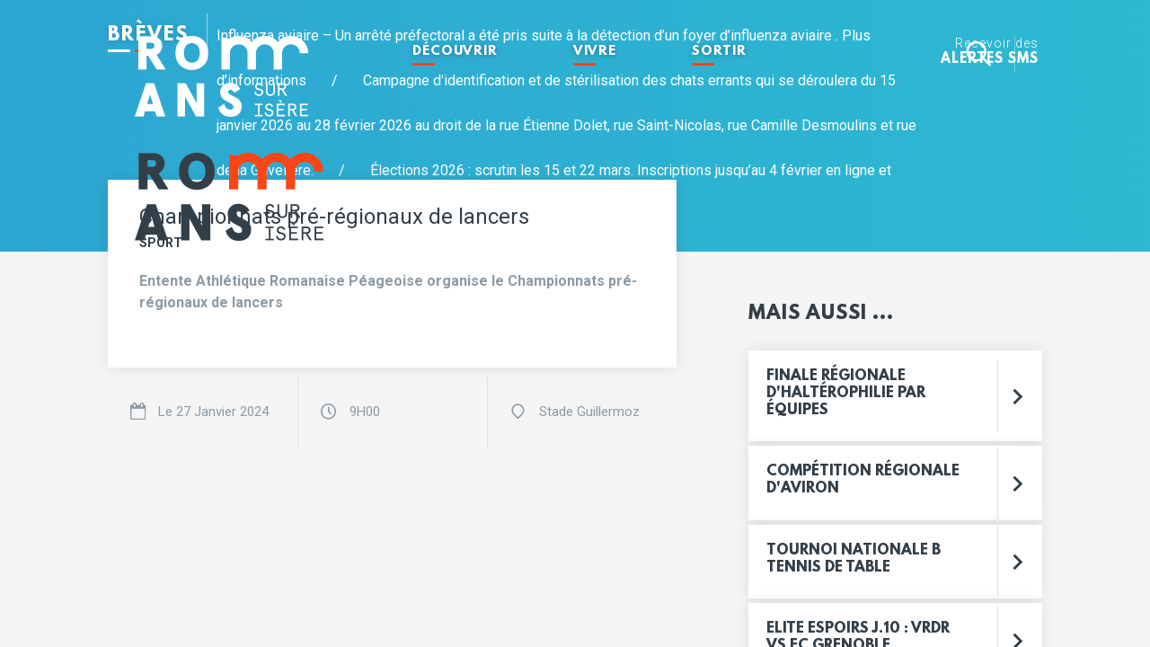

--- FILE ---
content_type: text/html; charset=UTF-8
request_url: https://www.ville-romans.fr/agenda/championnats-pre-regionaux-de-lancers
body_size: 7104
content:
<!DOCTYPE HTML>
<html lang="fr" xmlns:og="http://ogp.me/ns#">

<head>
	
<title>Championnats pré-régionaux de lancers</title>

<meta http-equiv="content-type" content="text/html; charset=UTF-8"/>
<meta name="description" content="Entente Athlétique Romanaise Péageoise organise le Championnats pré-régionaux de lancers"/>
<script type="text/javascript">
    var CCM_DISPATCHER_FILENAME = "/index.php";
    var CCM_CID = "11686";
    var CCM_EDIT_MODE = false;
    var CCM_ARRANGE_MODE = false;
    var CCM_IMAGE_PATH = "/concrete/images";
    var CCM_TOOLS_PATH = "/index.php/tools/required";
    var CCM_APPLICATION_URL = "https://www.ville-romans.fr";
    var CCM_REL = "";
</script>

<link href="/concrete/css/jquery-ui.css?ccm_nocache=c2f810f838c393a212b03734e81cad1b159e6ccc" rel="stylesheet" type="text/css" media="all">
<link href="/application/themes/romans/css/plugins/jquery.mCustomScrollbar.css?ccm_nocache=c2f810f838c393a212b03734e81cad1b159e6ccc" rel="stylesheet" type="text/css" media="all">
<link href="/concrete/css/dropzone.css?ccm_nocache=c2f810f838c393a212b03734e81cad1b159e6ccc" rel="stylesheet" type="text/css" media="all">
<link href="/application/themes/romans/css/plugins/owl.carousel.css?ccm_nocache=c2f810f838c393a212b03734e81cad1b159e6ccc" rel="stylesheet" type="text/css" media="all">
<link href="/application/themes/romans/css/plugins/slick.css?ccm_nocache=c2f810f838c393a212b03734e81cad1b159e6ccc" rel="stylesheet" type="text/css" media="all">
<link href="/application/themes/romans/css/plugins/datepicker.css?ccm_nocache=c2f810f838c393a212b03734e81cad1b159e6ccc" rel="stylesheet" type="text/css" media="all">
<script type="text/javascript" src="/concrete/js/jquery.js?ccm_nocache=c2f810f838c393a212b03734e81cad1b159e6ccc"></script>
<link href="/concrete/css/jquery-magnific-popup.css?ccm_nocache=c2f810f838c393a212b03734e81cad1b159e6ccc" rel="stylesheet" type="text/css" media="all">
<link href="/concrete/css/responsive-slides.css?ccm_nocache=c2f810f838c393a212b03734e81cad1b159e6ccc" rel="stylesheet" type="text/css" media="all">
<link href="/application/themes/romans/css/main.css?ccm_nocache=c2f810f838c393a212b03734e81cad1b159e6ccc" rel="stylesheet" type="text/css" media="all">
<link href="/application/themes/romans/css/modules/accueil.css?ccm_nocache=c2f810f838c393a212b03734e81cad1b159e6ccc" rel="stylesheet" type="text/css" media="all">
<link href="/application/themes/romans/css/modules/univers.css?ccm_nocache=c2f810f838c393a212b03734e81cad1b159e6ccc" rel="stylesheet" type="text/css" media="all">
<link href="/application/themes/romans/css/modules/faq.css?ccm_nocache=c2f810f838c393a212b03734e81cad1b159e6ccc" rel="stylesheet" type="text/css" media="all">
<link href="/application/blocks/tematik_fiche/view.css?ccm_nocache=c2f810f838c393a212b03734e81cad1b159e6ccc" rel="stylesheet" type="text/css" media="all">
<link href="/application/themes/romans/css/modules/conversations.css?ccm_nocache=c2f810f838c393a212b03734e81cad1b159e6ccc" rel="stylesheet" type="text/css" media="all">
<link href="/application/themes/romans/css/modules/sondage.css?ccm_nocache=c2f810f838c393a212b03734e81cad1b159e6ccc" rel="stylesheet" type="text/css" media="all">
<link href="/application/themes/romans/css/modules/plandusite.css?ccm_nocache=c2f810f838c393a212b03734e81cad1b159e6ccc" rel="stylesheet" type="text/css" media="all">
<link href="/application/themes/romans/css/plugins/font-awesome.css?ccm_nocache=c2f810f838c393a212b03734e81cad1b159e6ccc" rel="stylesheet" type="text/css" media="all">
<link href="/application/themes/romans/css/plugins/icomoon.css?ccm_nocache=c2f810f838c393a212b03734e81cad1b159e6ccc" rel="stylesheet" type="text/css" media="all">
<link href="/application/themes/romans/css/fontface.css?ccm_nocache=c2f810f838c393a212b03734e81cad1b159e6ccc" rel="stylesheet" type="text/css" media="all">
<link href="/application/themes/romans/css/plugins/tarteaucitron/tarteaucitron.css?ccm_nocache=c2f810f838c393a212b03734e81cad1b159e6ccc" rel="stylesheet" type="text/css" media="all">
<link href="https://cdn.jsdelivr.net/gh/fancyapps/fancybox@3.5.7/dist/jquery.fancybox.min.css" rel="stylesheet" type="text/css" media="all">
<link href="/application/themes/romans/scripts/jquery-social-stream/css/dcsns_wall_custom.css?ccm_nocache=c2f810f838c393a212b03734e81cad1b159e6ccc" rel="stylesheet" type="text/css" media="all">
<link href="/concrete/css/conversations.css?ccm_nocache=c2f810f838c393a212b03734e81cad1b159e6ccc" rel="stylesheet" type="text/css" media="all">
<link href="/concrete/css/frontend/errors.css?ccm_nocache=c2f810f838c393a212b03734e81cad1b159e6ccc" rel="stylesheet" type="text/css" media="all">
<link href="/concrete/css/font-awesome.css?ccm_nocache=c2f810f838c393a212b03734e81cad1b159e6ccc" rel="stylesheet" type="text/css" media="all">
<link href="/concrete/css/app.css?ccm_nocache=c2f810f838c393a212b03734e81cad1b159e6ccc" rel="stylesheet" type="text/css" media="all">
<link href="/packages/tematik_annuaire/css/leaflet/leaflet.css?ccm_nocache=e8dc057d3346e56aed7cf252185dbe1fa6454411" rel="stylesheet" type="text/css" media="all">
<link href="/packages/tematik_annuaire/css/leaflet/MarkerCluster.css?ccm_nocache=e8dc057d3346e56aed7cf252185dbe1fa6454411" rel="stylesheet" type="text/css" media="all">
<link href="/packages/tematik_annuaire/css/leaflet/MarkerCluster.Default.css?ccm_nocache=e8dc057d3346e56aed7cf252185dbe1fa6454411" rel="stylesheet" type="text/css" media="all">
<link href="/application/blocks/page_list/view.css?ccm_nocache=c2f810f838c393a212b03734e81cad1b159e6ccc" rel="stylesheet" type="text/css" media="all">


<!-- Facebook Instant Articles  -->
<meta property="fb:pages" content="180466571989504" />
<!-- End Facebook Instant Articles -->

<!-- Facebook Pixel Code -->
<script>
!function(f,b,e,v,n,t,s){if(f.fbq)return;n=f.fbq=function(){n.callMethod?
n.callMethod.apply(n,arguments):n.queue.push(arguments)};if(!f._fbq)f._fbq=n;
n.push=n;n.loaded=!0;n.version='2.0';n.queue=[];t=b.createElement(e);t.async=!0;
t.src=v;s=b.getElementsByTagName(e)[0];s.parentNode.insertBefore(t,s)}(window,
document,'script','https://connect.facebook.net/en_US/fbevents.js');
fbq('init', '203785843423340'); // Insert your pixel ID here.
fbq('track', 'PageView');
fbq('track', 'ViewContent');
fbq('track', 'CompleteRegistration');


</script>
<noscript><img height="1" width="1" style="display:none"
src="https://www.facebook.com/tr?id=203785843423340&ev=PageView&noscript=1"
/></noscript>
<!-- DO NOT MODIFY -->
<!-- End Facebook Pixel Code -->

<!-- HOTJAR -->
<!-- Hotjar Tracking Code for http://www.ville-romans.fr/ -->
<script>
    (function(h,o,t,j,a,r){
        h.hj=h.hj||function(){(h.hj.q=h.hj.q||[]).push(arguments)};
        h._hjSettings={hjid:1258063,hjsv:6};
        a=o.getElementsByTagName('head')[0];
        r=o.createElement('script');r.async=1;
        r.src=t+h._hjSettings.hjid+j+h._hjSettings.hjsv;
        a.appendChild(r);
    })(window,document,'https://static.hotjar.com/c/hotjar-','.js?sv=');
</script>
<!-- HOTJAR -->
<!-- Matomo -->
<script>
  var _paq = window._paq = window._paq || [];
  /* tracker methods like "setCustomDimension" should be called before "trackPageView" */
  _paq.push(['trackPageView']);
  _paq.push(['enableLinkTracking']);
  (function() {
    var u="//stats.6tematik.fr/";
    _paq.push(['setTrackerUrl', u+'matomo.php']);
    _paq.push(['setSiteId', '53']);
    var d=document, g=d.createElement('script'), s=d.getElementsByTagName('script')[0];
    g.async=true; g.src=u+'matomo.js'; s.parentNode.insertBefore(g,s);
  })();
</script>
<!-- End Matomo Code -->	<meta name="viewport" content="width=device-width, user-scalable=no, initial-scale=1.0, minimum-scale=1.0, maximum-scale=1.0">
	<meta name="format-detection" content="telephone=no" />
	<!-- favicon -->
	<link rel="apple-touch-icon" sizes="180x180" href="/application/themes/romans/favicons/apple-touch-icon.png">
<link rel="icon" type="image/png" href="/application/themes/romans/favicons/favicon-32x32.png" sizes="32x32">
<link rel="icon" type="image/png" href="/application/themes/romans/favicons/favicon-16x16.png" sizes="16x16">
<link rel="manifest" href="/application/themes/romans/favicons/manifest.json">
<link rel="shortcut icon" href="/application/themes/romans/favicons/favicon.ico">
<meta name="msapplication-config" content="/application/themes/romans/favicons/browserconfig.xml">
<meta name="theme-color" content="#fa4616">



	<!-- stylesheet -->
	<link href="https://fonts.googleapis.com/css?family=Roboto:400,100,300,500,700,300italic,100italic,400italic,500italic,700italic,900,900italic" rel="stylesheet" type="text/css" media="all">
<link href="https://fonts.googleapis.com/icon?family=Material+Icons" rel="stylesheet" media="all">
<style type="text/css" media="screen">.ccm-conversation-add-reply{display: none;}</style>

<!-- PRINT -->
<link href="/application/themes/romans/css/print/print.css?1" rel="stylesheet" media="print">
<link href="/application/themes/romans/css/print/modules/univers.css?1" rel="stylesheet" media="print">
<link href="/application/themes/romans/css/print/modules/actualites.css?1" rel="stylesheet" media="print">
<link href="/application/themes/romans/css/print/modules/agenda.css?1" rel="stylesheet" media="print">
<link href="/application/themes/romans/css/print/modules/annuaire.css?1" rel="stylesheet" media="print">
<link href="/application/themes/romans/css/print/modules/faq.css?1" rel="stylesheet" media="print">	<link rel="stylesheet" href="/application/themes/romans/css/modules/agenda.css" media="screen">

	<!-- scripts -->
	<!--[if lt IE 9]>
	<script src="//html5shim.googlecode.com/svn/trunk/html5.js"></script>
<![endif]-->
	<script type="text/javascript" src="/application/themes/romans/scripts/chat.js"></script>
<script type="text/javascript" src="/application/themes/romans/scripts/date_picker/picker.js"></script>
<script type="text/javascript" src="/application/themes/romans/scripts/date_picker/picker.date.js"></script>
<script src="/application/themes/romans/scripts/instantsearch-1.12.1.js"></script>
<script type="text/javascript" src="/concrete/js/conversations.js"></script>

<!-- <script type="text/javascript" src="/ccm/assets/localization/conversations/js"></script> -->
<script src="https://maps.googleapis.com/maps/api/js?key=AIzaSyBzxFzyqaLUKc7PjS1RbV-huwa1DecxyuQ"></script>

<!--[if lte IE 8]>
	<script type="text/javascript" src="scripts/ie8.js"></script>
<![endif]--></head>
<body data-theme="theme-">
	<!-- gg tag manager -->
	<noscript><iframe src="https://www.googletagmanager.com/ns.html?id=GTM-KW53PS" height="0" width="0" style="display:none;visibility:hidden"></iframe></noscript>
	<!-- fin gg tag manager -->

	<div class="ccm-page page-type-evenement page-template-evenement">
		<div class="global theme-">

			<!-- ENTETE -->
			

	<section class="breve">
		<div class="centrage">
			<div class="breve-interne grid--oneline--md-wrap">
				<div class="breve-titre col-md3-sm4-nr5">
					<span class="titre5 trait-blanc"> brèves</span>
				</div>
				<div class="breve-marquee col-md9-sm12">
					<div class="breve-content">
													<span>
																	<a href="https://www.ville-romans.fr/vivre/environnement">Influenza aviaire – Un arrêté préfectoral a été pris suite à la détection d’un foyer d’influenza aviaire . Plus d’informations</a>
															</span>
															<span> &nbsp; &nbsp; &nbsp; / &nbsp; &nbsp; &nbsp;</span>
																				<span>
																	Campagne d'identification et de stérilisation des chats errants qui se déroulera du 15 janvier 2026 au 28 février 2026 au droit de la rue Étienne Dolet, rue Saint-Nicolas, rue Camille Desmoulins et rue de la Grivelière.															</span>
															<span> &nbsp; &nbsp; &nbsp; / &nbsp; &nbsp; &nbsp;</span>
																				<span>
																	<a href="https://www.ville-romans.fr/vivre/demarches/demarches/elections">Élections 2026 : scrutin les 15 et 22 mars. Inscriptions jusqu’au 4 février en ligne et jusqu’au 6 février au guichet.</a>
															</span>
																		</div>
				</div>
				<div class="breve-tel col-md12">
					<a class="bt-group color-blanc ajaxpanel" href="/sms">
						<span class="bt-text">
							<small>Recevoir des</small>
							alertes sms
						</span>
					</a>
				</div>
			</div>
		</div>
	</section>
<header class="header">
	<div class="header-interne">
		<div class="centrage clearAfter">

			<div class="header-gauche">
				<a href="/" class="header-logo">
					<img src="/application/themes/romans/img/logo-head.png" alt="logo" class="logo-screen">
					<img src="/application/themes/romans/img/logo-couleur.png" alt="logo" class="logo-couleur">
					<img src="/application/themes/romans/img/logo-head-neg.png" alt="logo" class="logo-print">
				</a>
				<button class="menu-trigger">
	<i class="menu-trigger-icon">
		<span class="menu-trigger-bar"></span>
		<span class="menu-trigger-bar"></span>
		<span class="menu-trigger-bar"></span>
	</i>
</button>

<div class="menu">
	<!-- Retour à la home-->
	<a href="/" class="menu-logo"><img src="/application/themes/romans/img/logo-head.png" alt="logo"></a>
	<!-- Zone Globale de retour --> 
	

    
    <ul class="nav">
        
            <li class="theme-">

                <a href="https://www.ville-romans.fr/decouvrir" >
                                        Découvrir                    <span class="navdown"></span>
                </a>

                <ul><li><a href="https://www.ville-romans.fr/decouvrir/visiter-romans" class="theme- ">Visiter Romans</a></li><li><a href="https://www.ville-romans.fr/decouvrir/le-patrimoine-romanais" class="theme- ">Le patrimoine romanais</a></li><li><a href="https://www.ville-romans.fr/decouvrir/archives-resistance" class="theme- ">Mais aussi ...</a></li><li><a href="https://www.ville-romans.fr/decouvrir/territoire-dynamique" class="theme- ">Territoire dynamique</a></li><li><a href="https://www.ville-romans.fr/decouvrir/parcs-et-jardins" class="theme- ">Parcs et jardins</a></li><li><a href="https://www.ville-romans.fr/decouvrir/le-musee-de-la-chaussure" class="theme- ">Le musée de la chaussure</a></li><li><a href="https://www.ville-romans.fr/decouvrir/metiers-dart" class="theme- ">Métiers d'art</a></li><li><a href="https://www.ville-romans.fr/decouvrir/annuaire-des-artisants" class="theme- ">Annuaire des artisans</a></li><li><a href="https://www.ville-romans.fr/decouvrir/sentiers-pedestres" class="theme- ajaxpanel">Sentiers pédestres</a></li><li><a href="https://www.ville-romans.fr/decouvrir/le-top-5-des-incontournables-a-romans" class="theme- ajaxpanel">Le top 5 des incontournables à Romans</a></li></ul>            </li>
        
            <li class="theme-">

                <a href="https://www.ville-romans.fr/vivre" >
                                        Vivre                    <span class="navdown"></span>
                </a>

                <ul><li><a href="https://www.ville-romans.fr/vivre/romans-pratique" class="theme- ">Romans pratique</a></li><li><a href="https://www.ville-romans.fr/vivre/demarches" class="theme- ">Démarches</a></li><li><a href="https://www.ville-romans.fr/vivre/mairie" class="theme- ">Mairie</a></li><li><a href="https://www.ville-romans.fr/vivre/associations" class="theme- ">Associations</a></li><li><a href="https://www.ville-romans.fr/vivre/education" class="theme- ">Éducation</a></li><li><a href="https://www.ville-romans.fr/vivre/jeunesse" class="theme- ">Jeunesse</a></li><li><a href="https://www.ville-romans.fr/vivre/social" class="theme- ">Social & santé</a></li><li><a href="https://www.ville-romans.fr/vivre/seniors" class="theme- ">Séniors</a></li><li><a href="https://www.ville-romans.fr/vivre/securite" class="theme- ">Sécurité</a></li><li><a href="https://www.ville-romans.fr/vivre/urbanisme" class="theme- ">Urbanisme</a></li><li><a href="https://www.ville-romans.fr/vivre/commerce" class="theme- ">Commerce</a></li><li><a href="https://www.ville-romans.fr/vivre/environnement" class="theme- ">Environnement</a></li><li><a href="https://www.ville-romans.fr/vivre/sobriete-energetique" class="theme- ajaxpanel">Sobriété énergétique</a></li></ul>            </li>
        
            <li class="theme-">

                <a href="https://www.ville-romans.fr/sortir" >
                                        Sortir                    <span class="navdown"></span>
                </a>

                <ul><li><a href="https://www.ville-romans.fr/sortir/romans-scenes" class="theme- ">Romans Scènes</a></li><li><a href="https://www.ville-romans.fr/sortir/loisirs" class="theme- ">Loisirs</a></li><li><a href="https://www.ville-romans.fr/sortir/sports" class="theme- ">Sports</a></li><li><a href="https://www.ville-romans.fr/sortir/fete-de-la-pogne-et-de-la-raviole-2025" class="theme- ajaxpanel">Fête de la pogne et de la raviole 2025</a></li><li><a href="https://www.ville-romans.fr/sortir/les-jeudis-terrasses-le-rendez-vous-hebdomadaire-ne-pas-manquer-romans" class="theme- ajaxpanel">Les jeudis terrasses : le rendez-vous hebdomadaire à ne pas manquer à Romans !</a></li><li><a href="https://www.ville-romans.fr/sortir/la-braderie-vintage-romans-du-17-au-19-octobre" class="theme- ajaxpanel">La Braderie Vintage à Romans du 17 au 19 octobre</a></li></ul>            </li>
            </ul>

</div>			</div> <!-- /header-gauche -->

			<div class="header-droite">

				<div class="header-recherche">
					<a class="header-recherche-trigger color-theme-hover" href=""><i class="icon-search2"></i></a>
				</div>
							</div> <!-- /header-droite -->

		</div> <!-- /centrage -->
	</div> <!-- /header-interne -->


	<div class="searchLayer">
		<button class="searchLayer-close bto--theme"><i class="icon-close"></i></button>

		<div class="searchLayer-interne">
			<div class="searchLayer-recherche">
				<form action="https://www.ville-romans.fr/resultats" name="recherche" method="post">
					<input type="text" id="searchLayer-recherche" name="recherche" placeholder="Rechercher" data-algoliaid="4HLNB65MS4" data-algoliasearch="2a9bb68c345ca38c02f10f566d4460af">
					<button type="submit"><i class="icon-search"></i></button>
				</form>
				<div class="algolia-results-container">
					<div id="searchLayer-resultats" class="resultats"></div>
					<a href="javascript:window.recherche.submit();" id="resultats-layer" class="btn--small--orange btnTousLesResultats">Voir tous les résultats</a>
				</div>
			</div>
		</div>
	</div> <!-- /searchLayer -->

</header>
			<!-- ARIANE -->
			<div class="ariane-wrap">
				

    <ul class="ariane"><li><a href="https://www.ville-romans.fr/" target="_self">Accueil</a></li><li><a href="https://www.ville-romans.fr/agenda" target="_self">Agenda</a></li><li class="active">Championnats pr&eacute;-r&eacute;gionaux de lancers</li></ul>
			</div>

			<section class="annuaire">
				<div class="centrage">
					<div class="grid--biggutters">
						<div class="colContenu--decale annuaire-wrap col-8 crawl" id="panelcontent">
							
							<!-- CONTENU DU PANEL -->
							<div class="card--imageFull--noActions">
								<header class="card-header border-theme">
									<h1 class="titre3">Championnats pré-régionaux de lancers</h1>
									<div class="tag color-theme">Sport</div>
								</header>
								<article class="card-content">
																		<div class="chapo">
										<p>Entente Athlétique Romanaise Péageoise organise le Championnats pré-régionaux de lancers</p>
									</div>
									
								</article>
							</div>
							<!-- INFORMATIONS DE L'EVENEMENT -->
							<ul class="event-infos grid-3cols--middle grid-md1cols">
								<li class="col">
									<div class="tip">
										<i class="fa fa-calendar-o"></i>
																					<p>
												Le 27 Janvier 2024											</p>
																			</div>
								</li>
																	<li class="col">
										<div class="tip">
											<i class="icon-clock"></i>
											<p>
												9H00											</p>
										</div>
									</li>
																									<li class="col">
										<div class="tip">
											<i class="icon-drop"></i>
											<p>
												Stade Guillermoz											</p>
										</div>
									</li>
															</ul>
							<!-- CONTENU ANNEXE 2 -->
													</div>
						<div class="colWidgets col-4">
							<div data-titre-indicateur="">

    <h3 class="page-title titre4">Mais aussi ...</h3>
</div><div data-titre-indicateur="">

    

	<ul class="actusConnexes">
		<!-- L'option titre de la page a été désactivée -->
		<!-- Option RSS désactivée -->
				
			<li>
				<!-- UNE CARD -->
				<a data-titre-indicateur="Finale R&eacute;gionale d&#039;Halt&eacute;rophilie par &Eacute;quipes" class="card--chips actusConnexes-item ajaxpanel" href="https://www.ville-romans.fr/agenda/finale-regionale-dhalterophilie-par-equipes">
					<article class="card-content border-theme">
						<h2 class="titre6--alt">Finale R&eacute;gionale d&#039;Halt&eacute;rophilie par &Eacute;quipes</h2>
											</article>
					<footer class="card-actions">
						<span class="card-arrow"><i class=" icon-navigate_next"></i></span>
					</footer>
				</a>
			</li>

				
			<li>
				<!-- UNE CARD -->
				<a data-titre-indicateur="Comp&eacute;tition r&eacute;gionale d&#039;aviron" class="card--chips actusConnexes-item ajaxpanel" href="https://www.ville-romans.fr/agenda/competition-regionale-daviron">
					<article class="card-content border-theme">
						<h2 class="titre6--alt">Comp&eacute;tition r&eacute;gionale d&#039;aviron</h2>
											</article>
					<footer class="card-actions">
						<span class="card-arrow"><i class=" icon-navigate_next"></i></span>
					</footer>
				</a>
			</li>

				
			<li>
				<!-- UNE CARD -->
				<a data-titre-indicateur="Tournoi nationale B tennis de table" class="card--chips actusConnexes-item ajaxpanel" href="https://www.ville-romans.fr/agenda/tournoi-nationale-b-tennis-de-table">
					<article class="card-content border-theme">
						<h2 class="titre6--alt">Tournoi nationale B tennis de table</h2>
											</article>
					<footer class="card-actions">
						<span class="card-arrow"><i class=" icon-navigate_next"></i></span>
					</footer>
				</a>
			</li>

				
			<li>
				<!-- UNE CARD -->
				<a data-titre-indicateur="ELITE ESPOIRS J.10 : VRDR vs FC GRENOBLE" class="card--chips actusConnexes-item ajaxpanel" href="https://www.ville-romans.fr/agenda/match-vrdr-espoirs-face-au-fc-grenoble">
					<article class="card-content border-theme">
						<h2 class="titre6--alt">ELITE ESPOIRS J.10 : VRDR vs FC GRENOBLE</h2>
											</article>
					<footer class="card-actions">
						<span class="card-arrow"><i class=" icon-navigate_next"></i></span>
					</footer>
				</a>
			</li>

				
			<li>
				<!-- UNE CARD -->
				<a data-titre-indicateur="Reconnaissance de l&rsquo;Urban trail" class="card--chips actusConnexes-item ajaxpanel" href="https://www.ville-romans.fr/agenda/reconnaissance-de-lurban-trail">
					<article class="card-content border-theme">
						<h2 class="titre6--alt">Reconnaissance de l&rsquo;Urban trail</h2>
											</article>
					<footer class="card-actions">
						<span class="card-arrow"><i class=" icon-navigate_next"></i></span>
					</footer>
				</a>
			</li>

		
	</ul>
	
				
	
</div>						</div>
					</div> <!-- fin grid-->
				</div>
			</section> <!-- fin section annuaire-->

			<!-- PIEDDEPAGE -->
			<!-- Mise en cache 15:41 -->

	<div class="suivezNous">
		<span class="tag">Romans sur les réseaux</span>
		<a href="https://www.linkedin.com/company/ville-de-romans/" target="_blank">#instaromans</i></a>
		<div class="lien-reseau">
			<a href="https://www.linkedin.com/company/ville-de-romans/" target="_blank"><i class="fa fa-linkedin"></i></a>
			<a href="https://www.facebook.com/ville.de.romans.sur.isere/" target="_blank"><i class="fa fa-facebook"></i></a>
			<a href="https://www.instagram.com/villederomans/" target="_blank"><i class="fa fa-instagram"></i></a>
		</div>
	</div>

	<div id="loading_socialWall" class="chargement">
		<div class="loader"></div>
		<strong>Chargement en cours</strong>
		<span>Merci de patienter</span>
	</div>

	<div class="socialWall">
		<!-- AJAX -->
	</div>

	<footer class="footer">

		<div class="centrage">
			<div class="grid">
				<div class="col">
					<a href="/" class="header-logo">
						<img src="/application/themes/romans/img/logo-head.png" alt="logo" class="logo-screen">
						<img src="/application/themes/romans/img/logo-head-neg.png" alt="logo" class="logo-print">
					</a>
					<p class="color-blanc marginTop">
						Place Jules-Nadi CS 41012,<br>
						26102 Romans-sur-Isère Cedex<br>
					</p>
					<span class="footer-coord">04 75 05 51 51</span>
					<span class="footer-coord">04 75 02 73 71</span>
					<span class="footer-coord"><a href="/contact"> Contact</a></span>
				</div>
				<div class="col">
					<img src="/application/themes/romans/img/footer-carte.png" alt="Localisation Romans-sur-isère" class="footer-carte">
				</div>
				<div class="footer-nav col">
					

    
    <ul class="nav">
                    
            <li class="nav-first">

                <a class="ajaxpanel" href="https://www.ville-romans.fr/vivre/mairie/marches-publics" target="_blank">
                                        Marché publics                </a>
            </li>
                    
            <li class="">

                <a class="" href="https://www.ville-romans.fr/annexes/espace-presse" >
                                        Espace presse                </a>
            </li>
                    
            <li class="">

                <a class="ajaxpanel" href="https://www.ville-romans.fr/annexes/enquetes-publiques" >
                                        Enquêtes publiques                </a>
            </li>
                    
            <li class="">

                <a class="ajaxpanel" href="https://www.ville-romans.fr/annexes/expression-politique" >
                                        Expression politique                </a>
            </li>
                    
            <li class="">

                <a class="" href="https://www.ville-romans.fr/espace-documents?show=romansmag" >
                                        Romans mag                </a>
            </li>
                    
            <li class="">

                <a class="" href="https://www.ville-romans.fr/vivre/mairie/emploi" >
                                        Recrutements                </a>
            </li>
            </ul>

				</div>

				<div class="footer-nav col">
					

    
    <ul class="nav">
                    
            <li class="nav-first">

                <a class="" href="https://www.ville-romans.fr/decouvrir/annuaire-des-artisants" >
                                        Annuaire général                </a>
            </li>
                    
            <li class="">

                <a class="ajaxpanel" href="https://www.ville-romans.fr/annexes/plan-du-site" >
                                        Plan du site                </a>
            </li>
                    
            <li class="">

                <a class="ajaxpanel" href="https://www.ville-romans.fr/annexes/plans-de-financement" >
                                        Plan de financement                </a>
            </li>
                    
            <li class="">

                <a class="" href="https://www.ville-romans.fr/annexes/renovation" >
                                        Formulaire rénovation facade                </a>
            </li>
            </ul>

				</div>
				<div class="footer-nav col">
					

    
    <ul class="nav">
                    
            <li class="nav-first">

                <a class="ajaxpanel" href="https://www.ville-romans.fr/annexes/label-services-publics-plus" >
                                        Label Services Publics +                </a>
            </li>
                    
            <li class="">

                <a class="" href="http://www.archives-ville-romans.fr/" >
                                        Archives municipales                </a>
            </li>
                    
            <li class="">

                <a class="" href="https://www.auvergnerhonealpes.fr/" >
                                        Régions auvergne-Rhône-Alpes                </a>
            </li>
                    
            <li class="">

                <a class="" href="https://www.valenceromansagglo.fr/" >
                                        Valence Romans Agglo                </a>
            </li>
                    
            <li class="">

                <a class="" href="http://www.valence-romans-tourisme.com/fr/" >
                                        Valence Romans Tourisme                </a>
            </li>
            </ul>

				</div>

			</div>
		</div>

		<div class="footer-copyright">
			<div class="centrage">
				<div class="footer-container-col">
					<div class="col">
						<span>
							© Ville de Romans-sur-Isère
						</span>
						

    
    <ul class="nav">
                    
            <li class="nav-first">

                <a class="ajaxpanel" href="https://www.ville-romans.fr/annexes/mentions-legales" >
                                        Mentions légales                </a>
            </li>
                    
            <li class="">

                <a class="ajaxpanel" href="https://www.ville-romans.fr/annexes/politique-de-confidentialite" >
                                        Politique de confidentialité                </a>
            </li>
                    
            <li class="">

                <a class="ajaxpanel" href="https://www.ville-romans.fr/annexes/accessibilite" >
                                        Accessibilité (Non conforme)                </a>
            </li>
            </ul>

						<a class="right color-blanc-t30 color-rose-hover" href="http://www.6tematik.fr/" target="_blank">Made by 6tematik</a>
					</div>
				</div>
			</div>
		</div>
	</footer>

			</div>
	</div>

	<script type="text/javascript" src="/concrete/js/jquery-ui.js?ccm_nocache=c2f810f838c393a212b03734e81cad1b159e6ccc"></script>
<script type="text/javascript" src="/ccm/assets/localization/jquery/ui/js"></script>
<script type="text/javascript" src="/application/themes/romans/scripts/jquery.cookie.js?ccm_nocache=c2f810f838c393a212b03734e81cad1b159e6ccc"></script>
<script type="text/javascript" src="/application/themes/romans/scripts/jquery.slideshow.6tematik.min.js?ccm_nocache=c2f810f838c393a212b03734e81cad1b159e6ccc"></script>
<script type="text/javascript" src="https://cdn.jsdelivr.net/gh/fancyapps/fancybox@3.5.7/dist/jquery.fancybox.min.js"></script>
<script type="text/javascript" src="/application/themes/romans/scripts/jquery.powertip.min.js?ccm_nocache=c2f810f838c393a212b03734e81cad1b159e6ccc"></script>
<script type="text/javascript" src="/application/themes/romans/scripts/jquery.mCustomScrollbar.concat.min.js?ccm_nocache=c2f810f838c393a212b03734e81cad1b159e6ccc"></script>
<script type="text/javascript" src="/application/themes/romans/scripts/jquery.form.min.js?ccm_nocache=c2f810f838c393a212b03734e81cad1b159e6ccc"></script>
<script type="text/javascript" src="/application/themes/romans/scripts/jquery.base64.js?ccm_nocache=c2f810f838c393a212b03734e81cad1b159e6ccc"></script>
<script type="text/javascript" src="/application/themes/romans/scripts/jquery.fracs-0.15.0.min.js?ccm_nocache=c2f810f838c393a212b03734e81cad1b159e6ccc"></script>
<script type="text/javascript" src="/application/themes/romans/scripts/modernizr.js?ccm_nocache=c2f810f838c393a212b03734e81cad1b159e6ccc"></script>
<script type="text/javascript" src="/concrete/js/dropzone.js?ccm_nocache=c2f810f838c393a212b03734e81cad1b159e6ccc"></script>
<script type="text/javascript" src="/ccm/assets/localization/dropzone/js"></script>
<script type="text/javascript" src="/application/themes/romans/scripts/owl.carousel.js?ccm_nocache=c2f810f838c393a212b03734e81cad1b159e6ccc"></script>
<script type="text/javascript" src="/application/themes/romans/scripts/slick.min.js?ccm_nocache=c2f810f838c393a212b03734e81cad1b159e6ccc"></script>
<script type="text/javascript" src="/concrete/js/jquery-magnific-popup.js?ccm_nocache=c2f810f838c393a212b03734e81cad1b159e6ccc"></script>
<script type="text/javascript" src="/concrete/js/lightbox.js?ccm_nocache=c2f810f838c393a212b03734e81cad1b159e6ccc"></script>
<script type="text/javascript" src="/concrete/js/responsive-slides.js?ccm_nocache=c2f810f838c393a212b03734e81cad1b159e6ccc"></script>
<script type="text/javascript" src="/application/themes/romans/scripts/selectivizr-min.js?ccm_nocache=c2f810f838c393a212b03734e81cad1b159e6ccc"></script>
<script type="text/javascript" src="/application/themes/romans/scripts/flexibility.js?ccm_nocache=c2f810f838c393a212b03734e81cad1b159e6ccc"></script>
<script type="text/javascript" src="/application/themes/romans/scripts/effets.js?ccm_nocache=c2f810f838c393a212b03734e81cad1b159e6ccc"></script>
<script type="text/javascript" src="/application/themes/romans/scripts/panel.js?ccm_nocache=c2f810f838c393a212b03734e81cad1b159e6ccc"></script>
<script type="text/javascript" src="/application/themes/romans/scripts/hub.js?ccm_nocache=c2f810f838c393a212b03734e81cad1b159e6ccc"></script>
<script type="text/javascript" src="/application/themes/romans/scripts/faq.js?ccm_nocache=c2f810f838c393a212b03734e81cad1b159e6ccc"></script>
<script type="text/javascript" src="/application/themes/romans/scripts/indicateur-lecture.js?ccm_nocache=c2f810f838c393a212b03734e81cad1b159e6ccc"></script>
<script type="text/javascript" src="/application/themes/romans/scripts/ajaxPanel.js?ccm_nocache=c2f810f838c393a212b03734e81cad1b159e6ccc"></script>
<script type="text/javascript" src="/application/themes/romans/scripts/socialWall.js?ccm_nocache=c2f810f838c393a212b03734e81cad1b159e6ccc"></script>
<script type="text/javascript" src="/application/themes/romans/scripts/jquery-social-stream/js/jquery.social.stream.1.6.js?ccm_nocache=c2f810f838c393a212b03734e81cad1b159e6ccc"></script>
<script type="text/javascript" src="/application/themes/romans/scripts/jquery-social-stream/js/jquery.social.stream.wall.1.7.js?ccm_nocache=c2f810f838c393a212b03734e81cad1b159e6ccc"></script>
<script type="text/javascript" src="/concrete/js/underscore.js?ccm_nocache=c2f810f838c393a212b03734e81cad1b159e6ccc"></script>
<script type="text/javascript" src="/concrete/js/bootstrap/dropdown.js?ccm_nocache=c2f810f838c393a212b03734e81cad1b159e6ccc"></script>
<script type="text/javascript" src="/concrete/js/events.js?ccm_nocache=c2f810f838c393a212b03734e81cad1b159e6ccc"></script>
<script type="text/javascript" src="/concrete/js/asset-loader.js?ccm_nocache=c2f810f838c393a212b03734e81cad1b159e6ccc"></script>
<script type="text/javascript" src="/concrete/js/conversations.js?ccm_nocache=c2f810f838c393a212b03734e81cad1b159e6ccc"></script>
<script type="text/javascript" src="/ccm/assets/localization/conversations/js"></script>
<script type="text/javascript" src="/concrete/js/bootstrap/tooltip.js?ccm_nocache=c2f810f838c393a212b03734e81cad1b159e6ccc"></script>
<script type="text/javascript" src="https://www.ville-romans.fr/formidable/dialog/formidable/topjs/"></script>
<script type="text/javascript" src="/packages/formidable_full/js/plugins/placeholder.min.js?ccm_nocache=fc66dc5bed9ab221a2c2545e8546aea60bb417e4"></script>
<script type="text/javascript" src="/packages/formidable_full/js/plugins/mask.min.js?ccm_nocache=fc66dc5bed9ab221a2c2545e8546aea60bb417e4"></script>
<script type="text/javascript" src="/packages/formidable_full/js/plugins/simplycountable.min.js?ccm_nocache=fc66dc5bed9ab221a2c2545e8546aea60bb417e4"></script>
<script type="text/javascript" src="/packages/formidable_full/js/plugins/timepicker.min.js?ccm_nocache=fc66dc5bed9ab221a2c2545e8546aea60bb417e4"></script>
<script type="text/javascript" src="/packages/formidable_full/js/plugins/dropzone.js?ccm_nocache=fc66dc5bed9ab221a2c2545e8546aea60bb417e4"></script>
<script type="text/javascript" src="/packages/formidable_full/js/formidable.js?ccm_nocache=fc66dc5bed9ab221a2c2545e8546aea60bb417e4"></script>
<script type="text/javascript" src="/packages/tematik_annuaire/js/leaflet/leaflet.js?ccm_nocache=e8dc057d3346e56aed7cf252185dbe1fa6454411"></script>
<script type="text/javascript" src="/packages/tematik_annuaire/js/leaflet/leaflet.markercluster.js?ccm_nocache=e8dc057d3346e56aed7cf252185dbe1fa6454411"></script>
	</body>

</html>

--- FILE ---
content_type: text/html; charset=UTF-8
request_url: https://www.ville-romans.fr/controller/socialWall
body_size: 1550
content:
[{"type":"instagram","time":1768904849,"img":"https:\/\/scontent-lhr6-2.cdninstagram.com\/v\/t51.82787-15\/619847318_18555841234017359_7112064879707181592_n.jpg?stp=dst-jpg_e35_tt6&_nc_cat=104&ccb=7-5&_nc_sid=18de74&efg=eyJlZmdfdGFnIjoiRkVFRC5iZXN0X2ltYWdlX3VybGdlbi5DMyJ9&_nc_ohc=NYEVNBl0g60Q7kNvwGmN6M1&_nc_oc=AdlxO1vxesO9NsxnDFO_ryjEovel0BNCj82UYZjgenkGn2xkQXFvcYDP4uUwLfeUlts&_nc_zt=23&_nc_ht=scontent-lhr6-2.cdninstagram.com&edm=AEQ6tj4EAAAA&_nc_gid=E4rGIoZoEsaU2JYu5Hmvng&oh=00_AfpNTbzUTKbxsgCQs0kaRxG3cJam2quncu9OGMPEYZXK1Q&oe=6976A145","url":"https:\/\/www.instagram.com\/p\/DTuqfB-DSfc\/"},{"type":"instagram","time":1768820981,"img":"https:\/\/scontent-lhr8-2.cdninstagram.com\/v\/t51.82787-15\/619507507_18555675673017359_2045818692300581170_n.jpg?stp=dst-jpg_e35_tt6&_nc_cat=101&ccb=7-5&_nc_sid=18de74&efg=eyJlZmdfdGFnIjoiRkVFRC5iZXN0X2ltYWdlX3VybGdlbi5DMyJ9&_nc_ohc=oZc3-Yz9wS8Q7kNvwFk3-xs&_nc_oc=AdnJ-26XVF-sAj_3tFG360NGXtCCsJonoUisPCrQkTT6274zJL3lU0tZCJaXfMiiBgo&_nc_zt=23&_nc_ht=scontent-lhr8-2.cdninstagram.com&edm=AEQ6tj4EAAAA&_nc_gid=9hcO9Ga8I6w9abbtMdkZTw&oh=00_Afq9UDvTwoplwByRjR_OGgvNVSLiG4e4fY3JD4yI9Tv2zw&oe=6976D415","url":"https:\/\/www.instagram.com\/p\/DTsKhMvjcNZ\/"},{"type":"instagram","time":1768560271,"img":"https:\/\/scontent-lhr6-2.cdninstagram.com\/v\/t39.30808-6\/615490620_1188013633504415_8754507939381890892_n.jpg?stp=dst-jpg_e35_tt6&_nc_cat=104&ccb=7-5&_nc_sid=18de74&efg=eyJlZmdfdGFnIjoiRkVFRC5iZXN0X2ltYWdlX3VybGdlbi5DMyJ9&_nc_ohc=fIrHdVPO_eYQ7kNvwFF8MCi&_nc_oc=AdkZqXSBv1CfQk3oipsvfLytU5PrKARhMGYLgJZYTgvUAzuS0lnfRRk9e30cJ8v5hAU&_nc_zt=23&_nc_ht=scontent-lhr6-2.cdninstagram.com&edm=AEQ6tj4EAAAA&_nc_gid=sAQ_7h_uy9hlrqjJ_qzHhw&oh=00_AfqFzZdS3e8K4OVFozo5YkoD_jQki-EYEiuYYR7B4k9dhw&oe=6976B094","url":"https:\/\/www.instagram.com\/p\/DTkZQHDiHR6\/"},{"type":"instagram","time":1768472887,"img":"https:\/\/scontent-lhr6-2.cdninstagram.com\/v\/t51.82787-15\/617169841_18554937454017359_1467359591781620608_n.jpg?stp=dst-jpg_e35_tt6&_nc_cat=100&ccb=7-5&_nc_sid=18de74&efg=eyJlZmdfdGFnIjoiQ0FST1VTRUxfSVRFTS5iZXN0X2ltYWdlX3VybGdlbi5DMyJ9&_nc_ohc=wC7uXy69dZ4Q7kNvwGXzmlD&_nc_oc=AdlaMUCC91j2f3rRZDMn1kiZF5HaopdGXySYv9eMEdCRZhTwLOI1yQJNSSA3kbEssQk&_nc_zt=23&_nc_ht=scontent-lhr6-2.cdninstagram.com&edm=AEQ6tj4EAAAA&_nc_gid=mQaIK-d_1O03HLHZ-vULJQ&oh=00_AfoT6r0WM4YyNeMXHTi8SPuPWXxlS9wIt8hiNzF4bKON9A&oe=6976C475","url":"https:\/\/www.instagram.com\/p\/DThylRBjWdw\/"},{"type":"instagram","time":1768407531,"img":"https:\/\/scontent-lhr8-1.cdninstagram.com\/v\/t39.30808-6\/616001896_1186672013638577_7542023638392601051_n.jpg?stp=dst-jpg_e35_tt6&_nc_cat=108&ccb=7-5&_nc_sid=18de74&efg=eyJlZmdfdGFnIjoiRkVFRC5iZXN0X2ltYWdlX3VybGdlbi5DMyJ9&_nc_ohc=1VPoePFGFVMQ7kNvwGQc_oV&_nc_oc=Adn8r-aj_VYxKKmE0uk19qW0EzJTPB4Nq2OXszvTrAJ0RYkcrlTDjd37sy3PMSoNA0A&_nc_zt=23&_nc_ht=scontent-lhr8-1.cdninstagram.com&edm=AEQ6tj4EAAAA&_nc_gid=bTPHedB2AHsJ_imh7G5X_w&oh=00_AfpkN8jrRp6588wLp60_8Z_CsaUOU-0AsGB8qEVnmyq4qQ&oe=6976B4C6","url":"https:\/\/www.instagram.com\/p\/DTf17DjiOUD\/"},{"type":"instagram","time":1768390185,"img":"https:\/\/scontent-lhr6-2.cdninstagram.com\/v\/t51.82787-15\/616378621_18554778862017359_7141513345541934500_n.jpg?stp=dst-jpg_e35_tt6&_nc_cat=105&ccb=7-5&_nc_sid=18de74&efg=eyJlZmdfdGFnIjoiRkVFRC5iZXN0X2ltYWdlX3VybGdlbi5DMyJ9&_nc_ohc=dZ2DwAITmuwQ7kNvwH6lwAJ&_nc_oc=AdnVfYtiDZPTzhpZh4N82CV08aT3ovvonwwciIxaJoEMjnL5eOh3P4nCAm6U8ArneYs&_nc_zt=23&_nc_ht=scontent-lhr6-2.cdninstagram.com&edm=AEQ6tj4EAAAA&_nc_gid=PxQRXLeAzNh1mzSqaDBdlg&oh=00_AfoewPxYDrKTjD41b18rSGNdmDK4TVIBaKnrgwMUpMt6lw&oe=6976B73C","url":"https:\/\/www.instagram.com\/p\/DTfU12ZjYOn\/"},{"type":"instagram","time":1767898987,"img":"https:\/\/scontent-lhr8-1.cdninstagram.com\/v\/t51.82787-15\/613023351_18553843042017359_1556502460473981912_n.jpg?stp=dst-jpg_e35_tt6&_nc_cat=108&ccb=7-5&_nc_sid=18de74&efg=eyJlZmdfdGFnIjoiRkVFRC5iZXN0X2ltYWdlX3VybGdlbi5DMyJ9&_nc_ohc=5GAGtDE_iqoQ7kNvwGSSs4p&_nc_oc=Adk-vZd-Wt-GBy-bz-SH5tya7wOtFv5cBcu75tJhFpkGCyMtxeZJoPWgjsJIm3y5F5I&_nc_zt=23&_nc_ht=scontent-lhr8-1.cdninstagram.com&edm=AEQ6tj4EAAAA&_nc_gid=rhQyriihUKMKNKCHIbpxEA&oh=00_AfrgNqUWyIozQPccz3KdZbVacOOVEQCY_fd2SNYVltWEhA&oe=6976BB46","url":"https:\/\/www.instagram.com\/p\/DTQr9FBDUl4\/"}]

--- FILE ---
content_type: text/css
request_url: https://www.ville-romans.fr/application/themes/romans/css/print/modules/actualites.css?1
body_size: 1023
content:
/********************************************************
*														*
		        MODULES/ACTUALITES
*														*
********************************************************/
.ccm-page .breve--actus .breve-interne {
  line-height: 1;
}

.ccm-page .breve--actus .breve-titre,
.ccm-page .breve--actus .breve-marquee {
  margin-bottom: 0;
  padding-bottom: 0;
  border-bottom: 0;
}

.ccm-page .breve--actus .breve-titre [class*="titre"] {
  margin-bottom: 0;
}

.ccm-page .breve--actus .breve-marquee {
  padding-right: 70px;
}

.ccm-page .breve--actus .breve-marquee marquee {
  margin-top: 18px;
}

.ccm-page .breve--actus .breve-tel {
  display: none;
}

.ccm-page .actus {
  position: relative;
  z-index: 2;
}

@media screen and (max-width: 48em) {
  .ccm-page .actus-liste {
    padding-bottom: 40px;
  }
}

.ccm-page .actus-itemGrid {
  margin-top: -166px;
  margin-left: -30px;
  margin-right: -30px;
  min-height: 500px;
}

.ccm-page .actus-itemGrid .col {
  padding-left: 30px;
  padding-right: 30px;
  padding-bottom: 60px;
}

.ccm-page .actus-itemGrid:first-child {
  margin-top: 0;
}

.ccm-page .actus-itemGrid:first-child .col {
  padding-top: 80px;
}

@media screen and (max-width: 48em) {
  .ccm-page .actus-itemGrid {
    margin-top: 40px;
  }
  .ccm-page .actus-itemGrid .col {
    padding-bottom: 10px;
  }
  .ccm-page .actus-itemGrid:first-child {
    margin-top: 40px;
  }
  .ccm-page .actus-itemGrid:first-child .col {
    padding-top: 0;
  }
}

.ccm-page .actus-itemGrid:nth-child(odd) {
  -webkit-flex-flow: row-reverse wrap;
  -ms-flex-flow: row-reverse wrap;
  -webkit-box-orient: horizontal;
  -webkit-box-direction: reverse;
  -moz-box-orient: horizontal;
  -moz-box-direction: reverse;
  flex-flow: row-reverse wrap;
}

.ccm-page .actus-itemGrid:nth-child(odd) .col:last-child {
  border-right: 1px solid #c8c9ca;
}

.ccm-page .actus-itemGrid:nth-child(even) {
  -webkit-flex-flow: row wrap;
  -ms-flex-flow: row wrap;
  -webkit-box-orient: horizontal;
  -webkit-box-direction: normal;
  -moz-box-orient: horizontal;
  -moz-box-direction: normal;
  flex-flow: row wrap;
}

.ccm-page .actus-itemGrid:nth-child(even) .col:first-child {
  border-right: 1px solid #c8c9ca;
}

@media screen and (max-width: 48em) {
  .ccm-page .actus-itemGrid:nth-child(odd) {
    -webkit-flex-flow: row wrap;
    -ms-flex-flow: row wrap;
    -webkit-box-orient: horizontal;
    -webkit-box-direction: normal;
    -moz-box-orient: horizontal;
    -moz-box-direction: normal;
    flex-flow: row wrap;
  }
  .ccm-page .actus-itemGrid:nth-child(odd) .col:last-child {
    border-right: none;
  }
  .ccm-page .actus-itemGrid:nth-child(even) {
    -webkit-flex-flow: row wrap;
    -ms-flex-flow: row wrap;
    -webkit-box-orient: horizontal;
    -webkit-box-direction: normal;
    -moz-box-orient: horizontal;
    -moz-box-direction: normal;
    flex-flow: row wrap;
  }
  .ccm-page .actus-itemGrid:nth-child(even) .col:first-child {
    border-right: none;
  }
}

.ccm-page .actus-item {
  -webkit-animation: ACTU-POP-IN 0.5s cubic-bezier(0.06, 0.29, 0.25, 1) 1;
  -moz-animation: ACTU-POP-IN 0.5s cubic-bezier(0.06, 0.29, 0.25, 1) 1;
  animation: ACTU-POP-IN 0.5s cubic-bezier(0.06, 0.29, 0.25, 1) 1;
  -webkit-animation-fill-mode: both;
  -moz-animation-fill-mode: both;
  animation-fill-mode: both;
}

.ccm-page .actus-dateWrap {
  position: relative;
  padding-top: 166px;
}

.ccm-page .actus-dateWrap:before, .ccm-page .actus-dateWrap:after {
  position: absolute;
  top: 166px;
}

@media screen and (max-width: 48em) {
  .ccm-page .actus-dateWrap {
    padding-top: 0;
  }
  .ccm-page .actus-dateWrap:before, .ccm-page .actus-dateWrap:after {
    content: none;
  }
}

.ccm-page .actus-itemGrid:first-child .actus-dateWrap {
  padding-top: 246px;
}

.ccm-page .actus-itemGrid:first-child .actus-dateWrap:before, .ccm-page .actus-itemGrid:first-child .actus-dateWrap:after {
  top: 246px;
}

@media screen and (max-width: 48em) {
  .ccm-page .actus-itemGrid:first-child .actus-dateWrap {
    padding-top: 0;
  }
  .ccm-page .actus-itemGrid:first-child .actus-dateWrap:before, .ccm-page .actus-itemGrid:first-child .actus-dateWrap:after {
    content: none;
  }
}

.ccm-page .actus-itemGrid:nth-child(odd) .actus-dateWrap {
  text-align: left;
}

.ccm-page .actus-itemGrid:nth-child(odd) .actus-dateWrap:before, .ccm-page .actus-itemGrid:nth-child(odd) .actus-dateWrap:after {
  right: 100%;
}

.ccm-page .actus-itemGrid:nth-child(odd) .actus-dateWrap:before {
  content: '';
  position: absolute;
  display: block;
  width: 0;
  height: 0;
  border-width: 10px;
  border-style: solid;
  border-color: transparent;
  border-right-color: #c8c9ca;
}

.ccm-page .actus-itemGrid:nth-child(odd) .actus-dateWrap:after {
  content: '';
  position: absolute;
  display: block;
  width: 0;
  height: 0;
  border-width: 10px;
  border-style: solid;
  border-color: transparent;
  border-right-color: #f5f5f5;
  margin-right: -2px;
}

.ccm-page .actus-itemGrid:nth-child(even) .actus-dateWrap {
  text-align: right;
}

@media screen and (max-width: 48em) {
  .ccm-page .actus-itemGrid:nth-child(even) .actus-dateWrap {
    text-align: left;
  }
}

.ccm-page .actus-itemGrid:nth-child(even) .actus-dateWrap:before, .ccm-page .actus-itemGrid:nth-child(even) .actus-dateWrap:after {
  left: 100%;
}

.ccm-page .actus-itemGrid:nth-child(even) .actus-dateWrap:before {
  content: '';
  position: absolute;
  display: block;
  width: 0;
  height: 0;
  border-width: 10px;
  border-style: solid;
  border-color: transparent;
  border-left-color: #c8c9ca;
}

.ccm-page .actus-itemGrid:nth-child(even) .actus-dateWrap:after {
  content: '';
  position: absolute;
  display: block;
  width: 0;
  height: 0;
  border-width: 10px;
  border-style: solid;
  border-color: transparent;
  border-left-color: #f5f5f5;
  margin-left: -2px;
}

.ccm-page .actus-lazy {
  text-align: center;
  margin-bottom: -30px;
}

.ccm-page .actus-load {
  -webkit-box-shadow: none;
  box-shadow: none;
  border: 1px solid #c8c9ca;
  color: #333f48;
}

.ccm-page .actus-load:before {
  background-color: #2da6d2;
}

.ccm-page .actus-load i {
  position: relative;
  top: -1px;
}

.ccm-page .actus-load:hover {
  color: #fff;
}

.ccm-page .actus-end {
  display: inline-block;
  padding: 15px 20px;
  background-color: #dde5ed;
  border: 1px solid #c8c9ca;
  color: #8c9aa4;
}

.ccm-page .actus ~ .hub {
  position: relative;
  padding: 0;
  z-index: 0;
}

.ccm-page .actus ~ .hub .centrage {
  padding: 40px 0;
}


--- FILE ---
content_type: text/css
request_url: https://www.ville-romans.fr/application/themes/romans/css/print/modules/annuaire.css?1
body_size: 330
content:
/********************************************************
*														*
		        MODULES/ANNUAIRE
*														*
********************************************************/
.ccm-page .annuaire-liste li + li {
  margin-top: 40px;
}

.ccm-page .annuaire-item [class*="tag"] {
  -webkit-transition: color 0.3s;
  -moz-transition: color 0.3s;
  transition: color 0.3s;
}

.ccm-page .annuaire-item:hover [class*="tag"] {
  color: #333f48;
}

.ccm-page .annuaire .card[class*="--chips"],
.ccm-page .annuaire [class*="card--"][class*="--chips"] {
  padding-left: 30px;
}

.ccm-page .annuaire-infos [class*="tip"] {
  margin-right: 20px;
  display: inline-block;
  vertical-align: middle;
}

.ccm-page .annuaire-infos [class*="tip"] i {
  margin-right: 2px;
}

.ccm-page .annuaire-choix {
  display: none;
}

.ccm-page .annuaire-choix select {
  background-color: #fff;
  -webkit-box-shadow: 0px 0px 15px 0px rgba(0, 0, 0, 0.1);
  box-shadow: 0px 0px 15px 0px rgba(0, 0, 0, 0.1);
}

@media screen and (max-width: 64em) {
  .ccm-page .annuaire .annuaire-choix {
    display: block;
  }
  .ccm-page .annuaire .arboSousMenu {
    display: none;
  }
}


--- FILE ---
content_type: application/javascript; charset=UTF-8
request_url: https://www.ville-romans.fr/ccm/assets/localization/dropzone/js
body_size: 518
content:
Dropzone.prototype.defaultOptions["dictDefaultMessage"] = "Glissez des fichiers ici ou cliquez pour uploader.";
Dropzone.prototype.defaultOptions["dictFallbackMessage"] = "Votre navigateur ne permet pas le gliss\u00e9\/d\u00e9pos\u00e9 pour t\u00e9l\u00e9verser des fichiers.";
Dropzone.prototype.defaultOptions["dictFallbackText"] = "Merci d\u2019utiliser le formulaire ci-dessous pour t\u00e9l\u00e9verser vos fichier comme \u00e0 l\u2019ancienne.";
Dropzone.prototype.defaultOptions["dictFileTooBig"] = "Fichier trop gros ({{filesize}}MiB). Taille de fichier Max: {{maxFilesize}}MiB.";
Dropzone.prototype.defaultOptions["dictInvalidFileType"] = "Vous ne pouvez pas t\u00e9l\u00e9verser de fichier de ce type.";
Dropzone.prototype.defaultOptions["dictResponseError"] = "Le serveur a r\u00e9pondu avec le code {{statusCode}}.";
Dropzone.prototype.defaultOptions["dictCancelUpload"] = "Annuler le t\u00e9l\u00e9versement";
Dropzone.prototype.defaultOptions["dictCancelUploadConfirmation"] = "\u00cates vous certain de vouloir annuler ce t\u00e9l\u00e9versement ?";
Dropzone.prototype.defaultOptions["dictRemoveFile"] = "Supprimer ce fichier";
Dropzone.prototype.defaultOptions["dictMaxFilesExceeded"] = "Vous ne pouvez plus t\u00e9l\u00e9verser aucun fichier suppl\u00e9mentaire.";
Dropzone.prototype.defaultOptions["resizeQuality"] = 0.9;
Dropzone.prototype.defaultOptions["chunking"] = true;
Dropzone.prototype.defaultOptions["chunkSize"] = 134217628;
Dropzone.prototype.defaultOptions["params"] = {"ccm_token":"1769014175:a316747c8008a7d9d3c934773e66cee8"};
Dropzone.prototype.defaultOptions["timeout"] = 165000;


--- FILE ---
content_type: application/javascript
request_url: https://www.ville-romans.fr/packages/formidable_full/js/plugins/timepicker.min.js?ccm_nocache=fc66dc5bed9ab221a2c2545e8546aea60bb417e4
body_size: 8518
content:
/*
* jQuery timepicker addon
* By: Trent Richardson [http://trentrichardson.com]
* Version 1.0.1
* Last Modified: 07/01/2012
*
* Copyright 2012 Trent Richardson
* You may use this project under MIT or GPL licenses.
* http://trentrichardson.com/Impromptu/GPL-LICENSE.txt
* http://trentrichardson.com/Impromptu/MIT-LICENSE.txt
*
* HERES THE CSS:
* .ui-timepicker-div .ui-widget-header { margin-bottom: 8px; }
* .ui-timepicker-div dl { text-align: left; }
* .ui-timepicker-div dl dt { height: 25px; margin-bottom: -25px; }
* .ui-timepicker-div dl dd { margin: 0 10px 10px 65px; }
* .ui-timepicker-div td { font-size: 90%; }
* .ui-tpicker-grid-label { background: none; border: none; margin: 0; padding: 0; }
*/

/*jslint evil: true, maxlen: 300, white: false, undef: false, nomen: false, onevar: false */

;(function($){$.ui.timepicker=$.ui.timepicker||{};if($.ui.timepicker.version){return}$.extend($.ui,{timepicker:{version:"1.0.1"}});function Timepicker(){this.regional=[];this.regional[""]={currentText:"Now",closeText:"Done",ampm:false,amNames:["AM","A"],pmNames:["PM","P"],timeFormat:"hh:mm tt",timeSuffix:"",timeOnlyTitle:"Choose Time",timeText:"Time",hourText:"Hour",minuteText:"Minute",secondText:"Second",millisecText:"Millisecond",timezoneText:"Time Zone"};this._defaults={showButtonPanel:true,timeOnly:false,showHour:true,showMinute:true,showSecond:false,showMillisec:false,showTimezone:false,showTime:true,stepHour:1,stepMinute:1,stepSecond:1,stepMillisec:1,hour:0,minute:0,second:0,millisec:0,timezone:null,useLocalTimezone:false,defaultTimezone:"+0000",hourMin:0,minuteMin:0,secondMin:0,millisecMin:0,hourMax:23,minuteMax:59,secondMax:59,millisecMax:999,minDateTime:null,maxDateTime:null,onSelect:null,hourGrid:0,minuteGrid:0,secondGrid:0,millisecGrid:0,alwaysSetTime:true,separator:" ",altFieldTimeOnly:true,showTimepicker:true,timezoneIso8601:false,timezoneList:null,addSliderAccess:false,sliderAccessArgs:null};$.extend(this._defaults,this.regional[""])}$.extend(Timepicker.prototype,{$input:null,$altInput:null,$timeObj:null,inst:null,hour_slider:null,minute_slider:null,second_slider:null,millisec_slider:null,timezone_select:null,hour:0,minute:0,second:0,millisec:0,timezone:null,defaultTimezone:"+0000",hourMinOriginal:null,minuteMinOriginal:null,secondMinOriginal:null,millisecMinOriginal:null,hourMaxOriginal:null,minuteMaxOriginal:null,secondMaxOriginal:null,millisecMaxOriginal:null,ampm:"",formattedDate:"",formattedTime:"",formattedDateTime:"",timezoneList:null,setDefaults:function(settings){extendRemove(this._defaults,settings||{});return this},_newInst:function($input,o){var tp_inst=new Timepicker(),inlineSettings={};for(var attrName in this._defaults){var attrValue=$input.attr("time:"+attrName);if(attrValue){try{inlineSettings[attrName]=eval(attrValue)}catch(err){inlineSettings[attrName]=attrValue}}}tp_inst._defaults=$.extend({},this._defaults,inlineSettings,o,{beforeShow:function(input,dp_inst){if($.isFunction(o.beforeShow)){return o.beforeShow(input,dp_inst,tp_inst)}},onChangeMonthYear:function(year,month,dp_inst){tp_inst._updateDateTime(dp_inst);if($.isFunction(o.onChangeMonthYear)){o.onChangeMonthYear.call($input[0],year,month,dp_inst,tp_inst)}},onClose:function(dateText,dp_inst){if(tp_inst.timeDefined===true&&$input.val()!==""){tp_inst._updateDateTime(dp_inst)}if($.isFunction(o.onClose)){o.onClose.call($input[0],dateText,dp_inst,tp_inst)}},timepicker:tp_inst});tp_inst.amNames=$.map(tp_inst._defaults.amNames,function(val){return val.toUpperCase()});tp_inst.pmNames=$.map(tp_inst._defaults.pmNames,function(val){return val.toUpperCase()});if(tp_inst._defaults.timezoneList===null){var timezoneList=[];for(var i=-11;i<=12;i++){timezoneList.push((i>=0?"+":"-")+("0"+Math.abs(i).toString()).slice(-2)+"00")}if(tp_inst._defaults.timezoneIso8601){timezoneList=$.map(timezoneList,function(val){return val=="+0000"?"Z":(val.substring(0,3)+":"+val.substring(3))})}tp_inst._defaults.timezoneList=timezoneList}tp_inst.timezone=tp_inst._defaults.timezone;tp_inst.hour=tp_inst._defaults.hour;tp_inst.minute=tp_inst._defaults.minute;tp_inst.second=tp_inst._defaults.second;tp_inst.millisec=tp_inst._defaults.millisec;tp_inst.ampm="";tp_inst.$input=$input;if(o.altField){tp_inst.$altInput=$(o.altField).css({cursor:"pointer"}).focus(function(){$input.trigger("focus")})}if(tp_inst._defaults.minDate===0||tp_inst._defaults.minDateTime===0){tp_inst._defaults.minDate=new Date()}if(tp_inst._defaults.maxDate===0||tp_inst._defaults.maxDateTime===0){tp_inst._defaults.maxDate=new Date()}if(tp_inst._defaults.minDate!==undefined&&tp_inst._defaults.minDate instanceof Date){tp_inst._defaults.minDateTime=new Date(tp_inst._defaults.minDate.getTime())}if(tp_inst._defaults.minDateTime!==undefined&&tp_inst._defaults.minDateTime instanceof Date){tp_inst._defaults.minDate=new Date(tp_inst._defaults.minDateTime.getTime())}if(tp_inst._defaults.maxDate!==undefined&&tp_inst._defaults.maxDate instanceof Date){tp_inst._defaults.maxDateTime=new Date(tp_inst._defaults.maxDate.getTime())}if(tp_inst._defaults.maxDateTime!==undefined&&tp_inst._defaults.maxDateTime instanceof Date){tp_inst._defaults.maxDate=new Date(tp_inst._defaults.maxDateTime.getTime())}return tp_inst},_addTimePicker:function(dp_inst){var currDT=(this.$altInput&&this._defaults.altFieldTimeOnly)?this.$input.val()+" "+this.$altInput.val():this.$input.val();this.timeDefined=this._parseTime(currDT);this._limitMinMaxDateTime(dp_inst,false);this._injectTimePicker()},_parseTime:function(timeString,withDate){if(!this.inst){this.inst=$.datepicker._getInst(this.$input[0])}if(withDate||!this._defaults.timeOnly){var dp_dateFormat=$.datepicker._get(this.inst,"dateFormat");try{var parseRes=parseDateTimeInternal(dp_dateFormat,this._defaults.timeFormat,timeString,$.datepicker._getFormatConfig(this.inst),this._defaults);if(!parseRes.timeObj){return false}$.extend(this,parseRes.timeObj)}catch(err){return false}return true}else{var timeObj=$.datepicker.parseTime(this._defaults.timeFormat,timeString,this._defaults);if(!timeObj){return false}$.extend(this,timeObj);return true}},_injectTimePicker:function(){var $dp=this.inst.dpDiv,o=this._defaults,tp_inst=this,hourMax=parseInt((o.hourMax-((o.hourMax-o.hourMin)%o.stepHour)),10),minMax=parseInt((o.minuteMax-((o.minuteMax-o.minuteMin)%o.stepMinute)),10),secMax=parseInt((o.secondMax-((o.secondMax-o.secondMin)%o.stepSecond)),10),millisecMax=parseInt((o.millisecMax-((o.millisecMax-o.millisecMin)%o.stepMillisec)),10),dp_id=this.inst.id.toString().replace(/([^A-Za-z0-9_])/g,"");if($dp.find("div#ui-timepicker-div-"+dp_id).length===0&&o.showTimepicker){var noDisplay=' style="display:none;"',html='<div class="ui-timepicker-div" id="ui-timepicker-div-'+dp_id+'"><dl><dt class="ui_tpicker_time_label" id="ui_tpicker_time_label_'+dp_id+'"'+((o.showTime)?"":noDisplay)+">"+o.timeText+'</dt><dd class="ui_tpicker_time" id="ui_tpicker_time_'+dp_id+'"'+((o.showTime)?"":noDisplay)+'></dd><dt class="ui_tpicker_hour_label" id="ui_tpicker_hour_label_'+dp_id+'"'+((o.showHour)?"":noDisplay)+">"+o.hourText+"</dt>",hourGridSize=0,minuteGridSize=0,secondGridSize=0,millisecGridSize=0,size=null;html+='<dd class="ui_tpicker_hour"><div id="ui_tpicker_hour_'+dp_id+'"'+((o.showHour)?"":noDisplay)+"></div>";if(o.showHour&&o.hourGrid>0){html+='<div style="padding-left: 1px"><table class="ui-tpicker-grid-label"><tr>';for(var h=o.hourMin;h<=hourMax;h+=parseInt(o.hourGrid,10)){hourGridSize++;var tmph=(o.ampm&&h>12)?h-12:h;if(tmph<10){tmph="0"+tmph}if(o.ampm){if(h===0){tmph=12+"a"}else{if(h<12){tmph+="a"}else{tmph+="p"}}}html+="<td>"+tmph+"</td>"}html+="</tr></table></div>"}html+="</dd>";html+='<dt class="ui_tpicker_minute_label" id="ui_tpicker_minute_label_'+dp_id+'"'+((o.showMinute)?"":noDisplay)+">"+o.minuteText+'</dt><dd class="ui_tpicker_minute"><div id="ui_tpicker_minute_'+dp_id+'"'+((o.showMinute)?"":noDisplay)+"></div>";if(o.showMinute&&o.minuteGrid>0){html+='<div style="padding-left: 1px"><table class="ui-tpicker-grid-label"><tr>';for(var m=o.minuteMin;m<=minMax;m+=parseInt(o.minuteGrid,10)){minuteGridSize++;html+="<td>"+((m<10)?"0":"")+m+"</td>"}html+="</tr></table></div>"}html+="</dd>";html+='<dt class="ui_tpicker_second_label" id="ui_tpicker_second_label_'+dp_id+'"'+((o.showSecond)?"":noDisplay)+">"+o.secondText+'</dt><dd class="ui_tpicker_second"><div id="ui_tpicker_second_'+dp_id+'"'+((o.showSecond)?"":noDisplay)+"></div>";if(o.showSecond&&o.secondGrid>0){html+='<div style="padding-left: 1px"><table><tr>';for(var s=o.secondMin;s<=secMax;s+=parseInt(o.secondGrid,10)){secondGridSize++;html+="<td>"+((s<10)?"0":"")+s+"</td>"}html+="</tr></table></div>"}html+="</dd>";html+='<dt class="ui_tpicker_millisec_label" id="ui_tpicker_millisec_label_'+dp_id+'"'+((o.showMillisec)?"":noDisplay)+">"+o.millisecText+'</dt><dd class="ui_tpicker_millisec"><div id="ui_tpicker_millisec_'+dp_id+'"'+((o.showMillisec)?"":noDisplay)+"></div>";if(o.showMillisec&&o.millisecGrid>0){html+='<div style="padding-left: 1px"><table><tr>';for(var l=o.millisecMin;l<=millisecMax;l+=parseInt(o.millisecGrid,10)){millisecGridSize++;html+="<td>"+((l<10)?"0":"")+l+"</td>"}html+="</tr></table></div>"}html+="</dd>";html+='<dt class="ui_tpicker_timezone_label" id="ui_tpicker_timezone_label_'+dp_id+'"'+((o.showTimezone)?"":noDisplay)+">"+o.timezoneText+"</dt>";html+='<dd class="ui_tpicker_timezone" id="ui_tpicker_timezone_'+dp_id+'"'+((o.showTimezone)?"":noDisplay)+"></dd>";html+="</dl></div>";var $tp=$(html);if(o.timeOnly===true){$tp.prepend('<div class="ui-widget-header ui-helper-clearfix ui-corner-all"><div class="ui-datepicker-title">'+o.timeOnlyTitle+"</div></div>");$dp.find(".ui-datepicker-header, .ui-datepicker-calendar").hide()}this.hour_slider=$tp.find("#ui_tpicker_hour_"+dp_id).slider({orientation:"horizontal",value:this.hour,min:o.hourMin,max:hourMax,step:o.stepHour,slide:function(event,ui){tp_inst.hour_slider.slider("option","value",ui.value);tp_inst._onTimeChange()}});this.minute_slider=$tp.find("#ui_tpicker_minute_"+dp_id).slider({orientation:"horizontal",value:this.minute,min:o.minuteMin,max:minMax,step:o.stepMinute,slide:function(event,ui){tp_inst.minute_slider.slider("option","value",ui.value);tp_inst._onTimeChange()}});this.second_slider=$tp.find("#ui_tpicker_second_"+dp_id).slider({orientation:"horizontal",value:this.second,min:o.secondMin,max:secMax,step:o.stepSecond,slide:function(event,ui){tp_inst.second_slider.slider("option","value",ui.value);tp_inst._onTimeChange()}});this.millisec_slider=$tp.find("#ui_tpicker_millisec_"+dp_id).slider({orientation:"horizontal",value:this.millisec,min:o.millisecMin,max:millisecMax,step:o.stepMillisec,slide:function(event,ui){tp_inst.millisec_slider.slider("option","value",ui.value);tp_inst._onTimeChange()}});this.timezone_select=$tp.find("#ui_tpicker_timezone_"+dp_id).append("<select></select>").find("select");$.fn.append.apply(this.timezone_select,$.map(o.timezoneList,function(val,idx){return $("<option />").val(typeof val=="object"?val.value:val).text(typeof val=="object"?val.label:val)}));if(typeof(this.timezone)!="undefined"&&this.timezone!==null&&this.timezone!==""){var local_date=new Date(this.inst.selectedYear,this.inst.selectedMonth,this.inst.selectedDay,12);var local_timezone=timeZoneString(local_date);if(local_timezone==this.timezone){selectLocalTimeZone(tp_inst)}else{this.timezone_select.val(this.timezone)}}else{if(typeof(this.hour)!="undefined"&&this.hour!==null&&this.hour!==""){this.timezone_select.val(o.defaultTimezone)}else{selectLocalTimeZone(tp_inst)}}this.timezone_select.change(function(){tp_inst._defaults.useLocalTimezone=false;tp_inst._onTimeChange()});if(o.showHour&&o.hourGrid>0){size=100*hourGridSize*o.hourGrid/(hourMax-o.hourMin);$tp.find(".ui_tpicker_hour table").css({width:size+"%",marginLeft:(size/(-2*hourGridSize))+"%",borderCollapse:"collapse"}).find("td").each(function(index){$(this).click(function(){var h=$(this).html();if(o.ampm){var ap=h.substring(2).toLowerCase(),aph=parseInt(h.substring(0,2),10);if(ap=="a"){if(aph==12){h=0}else{h=aph}}else{if(aph==12){h=12}else{h=aph+12}}}tp_inst.hour_slider.slider("option","value",h);tp_inst._onTimeChange();tp_inst._onSelectHandler()}).css({cursor:"pointer",width:(100/hourGridSize)+"%",textAlign:"center",overflow:"hidden"})})}if(o.showMinute&&o.minuteGrid>0){size=100*minuteGridSize*o.minuteGrid/(minMax-o.minuteMin);$tp.find(".ui_tpicker_minute table").css({width:size+"%",marginLeft:(size/(-2*minuteGridSize))+"%",borderCollapse:"collapse"}).find("td").each(function(index){$(this).click(function(){tp_inst.minute_slider.slider("option","value",$(this).html());tp_inst._onTimeChange();tp_inst._onSelectHandler()}).css({cursor:"pointer",width:(100/minuteGridSize)+"%",textAlign:"center",overflow:"hidden"})})}if(o.showSecond&&o.secondGrid>0){$tp.find(".ui_tpicker_second table").css({width:size+"%",marginLeft:(size/(-2*secondGridSize))+"%",borderCollapse:"collapse"}).find("td").each(function(index){$(this).click(function(){tp_inst.second_slider.slider("option","value",$(this).html());tp_inst._onTimeChange();tp_inst._onSelectHandler()}).css({cursor:"pointer",width:(100/secondGridSize)+"%",textAlign:"center",overflow:"hidden"})})}if(o.showMillisec&&o.millisecGrid>0){$tp.find(".ui_tpicker_millisec table").css({width:size+"%",marginLeft:(size/(-2*millisecGridSize))+"%",borderCollapse:"collapse"}).find("td").each(function(index){$(this).click(function(){tp_inst.millisec_slider.slider("option","value",$(this).html());tp_inst._onTimeChange();tp_inst._onSelectHandler()}).css({cursor:"pointer",width:(100/millisecGridSize)+"%",textAlign:"center",overflow:"hidden"})})}var $buttonPanel=$dp.find(".ui-datepicker-buttonpane");if($buttonPanel.length){$buttonPanel.before($tp)}else{$dp.append($tp)}this.$timeObj=$tp.find("#ui_tpicker_time_"+dp_id);if(this.inst!==null){var timeDefined=this.timeDefined;this._onTimeChange();this.timeDefined=timeDefined}var onSelectDelegate=function(){tp_inst._onSelectHandler()};this.hour_slider.bind("slidestop",onSelectDelegate);this.minute_slider.bind("slidestop",onSelectDelegate);this.second_slider.bind("slidestop",onSelectDelegate);this.millisec_slider.bind("slidestop",onSelectDelegate);if(this._defaults.addSliderAccess){var sliderAccessArgs=this._defaults.sliderAccessArgs;setTimeout(function(){if($tp.find(".ui-slider-access").length===0){$tp.find(".ui-slider:visible").sliderAccess(sliderAccessArgs);var sliderAccessWidth=$tp.find(".ui-slider-access:eq(0)").outerWidth(true);if(sliderAccessWidth){$tp.find("table:visible").each(function(){var $g=$(this),oldWidth=$g.outerWidth(),oldMarginLeft=$g.css("marginLeft").toString().replace("%",""),newWidth=oldWidth-sliderAccessWidth,newMarginLeft=((oldMarginLeft*newWidth)/oldWidth)+"%";$g.css({width:newWidth,marginLeft:newMarginLeft})})}}},0)}}},_limitMinMaxDateTime:function(dp_inst,adjustSliders){var o=this._defaults,dp_date=new Date(dp_inst.selectedYear,dp_inst.selectedMonth,dp_inst.selectedDay);if(!this._defaults.showTimepicker){return}if($.datepicker._get(dp_inst,"minDateTime")!==null&&$.datepicker._get(dp_inst,"minDateTime")!==undefined&&dp_date){var minDateTime=$.datepicker._get(dp_inst,"minDateTime"),minDateTimeDate=new Date(minDateTime.getFullYear(),minDateTime.getMonth(),minDateTime.getDate(),0,0,0,0);if(this.hourMinOriginal===null||this.minuteMinOriginal===null||this.secondMinOriginal===null||this.millisecMinOriginal===null){this.hourMinOriginal=o.hourMin;this.minuteMinOriginal=o.minuteMin;this.secondMinOriginal=o.secondMin;this.millisecMinOriginal=o.millisecMin}if(dp_inst.settings.timeOnly||minDateTimeDate.getTime()==dp_date.getTime()){this._defaults.hourMin=minDateTime.getHours();if(this.hour<=this._defaults.hourMin){this.hour=this._defaults.hourMin;this._defaults.minuteMin=minDateTime.getMinutes();if(this.minute<=this._defaults.minuteMin){this.minute=this._defaults.minuteMin;this._defaults.secondMin=minDateTime.getSeconds()}else{if(this.second<=this._defaults.secondMin){this.second=this._defaults.secondMin;this._defaults.millisecMin=minDateTime.getMilliseconds()}else{if(this.millisec<this._defaults.millisecMin){this.millisec=this._defaults.millisecMin}this._defaults.millisecMin=this.millisecMinOriginal}}}else{this._defaults.minuteMin=this.minuteMinOriginal;this._defaults.secondMin=this.secondMinOriginal;this._defaults.millisecMin=this.millisecMinOriginal}}else{this._defaults.hourMin=this.hourMinOriginal;this._defaults.minuteMin=this.minuteMinOriginal;this._defaults.secondMin=this.secondMinOriginal;this._defaults.millisecMin=this.millisecMinOriginal}}if($.datepicker._get(dp_inst,"maxDateTime")!==null&&$.datepicker._get(dp_inst,"maxDateTime")!==undefined&&dp_date){var maxDateTime=$.datepicker._get(dp_inst,"maxDateTime"),maxDateTimeDate=new Date(maxDateTime.getFullYear(),maxDateTime.getMonth(),maxDateTime.getDate(),0,0,0,0);if(this.hourMaxOriginal===null||this.minuteMaxOriginal===null||this.secondMaxOriginal===null){this.hourMaxOriginal=o.hourMax;this.minuteMaxOriginal=o.minuteMax;this.secondMaxOriginal=o.secondMax;this.millisecMaxOriginal=o.millisecMax}if(dp_inst.settings.timeOnly||maxDateTimeDate.getTime()==dp_date.getTime()){this._defaults.hourMax=maxDateTime.getHours();if(this.hour>=this._defaults.hourMax){this.hour=this._defaults.hourMax;this._defaults.minuteMax=maxDateTime.getMinutes();if(this.minute>=this._defaults.minuteMax){this.minute=this._defaults.minuteMax;this._defaults.secondMax=maxDateTime.getSeconds()}else{if(this.second>=this._defaults.secondMax){this.second=this._defaults.secondMax;this._defaults.millisecMax=maxDateTime.getMilliseconds()}else{if(this.millisec>this._defaults.millisecMax){this.millisec=this._defaults.millisecMax}this._defaults.millisecMax=this.millisecMaxOriginal}}}else{this._defaults.minuteMax=this.minuteMaxOriginal;this._defaults.secondMax=this.secondMaxOriginal;this._defaults.millisecMax=this.millisecMaxOriginal}}else{this._defaults.hourMax=this.hourMaxOriginal;this._defaults.minuteMax=this.minuteMaxOriginal;this._defaults.secondMax=this.secondMaxOriginal;this._defaults.millisecMax=this.millisecMaxOriginal}}if(adjustSliders!==undefined&&adjustSliders===true){var hourMax=parseInt((this._defaults.hourMax-((this._defaults.hourMax-this._defaults.hourMin)%this._defaults.stepHour)),10),minMax=parseInt((this._defaults.minuteMax-((this._defaults.minuteMax-this._defaults.minuteMin)%this._defaults.stepMinute)),10),secMax=parseInt((this._defaults.secondMax-((this._defaults.secondMax-this._defaults.secondMin)%this._defaults.stepSecond)),10),millisecMax=parseInt((this._defaults.millisecMax-((this._defaults.millisecMax-this._defaults.millisecMin)%this._defaults.stepMillisec)),10);if(this.hour_slider){this.hour_slider.slider("option",{min:this._defaults.hourMin,max:hourMax}).slider("value",this.hour)}if(this.minute_slider){this.minute_slider.slider("option",{min:this._defaults.minuteMin,max:minMax}).slider("value",this.minute)}if(this.second_slider){this.second_slider.slider("option",{min:this._defaults.secondMin,max:secMax}).slider("value",this.second)}if(this.millisec_slider){this.millisec_slider.slider("option",{min:this._defaults.millisecMin,max:millisecMax}).slider("value",this.millisec)}}},_onTimeChange:function(){var hour=(this.hour_slider)?this.hour_slider.slider("value"):false,minute=(this.minute_slider)?this.minute_slider.slider("value"):false,second=(this.second_slider)?this.second_slider.slider("value"):false,millisec=(this.millisec_slider)?this.millisec_slider.slider("value"):false,timezone=(this.timezone_select)?this.timezone_select.val():false,o=this._defaults;if(typeof(hour)=="object"){hour=false}if(typeof(minute)=="object"){minute=false}if(typeof(second)=="object"){second=false}if(typeof(millisec)=="object"){millisec=false}if(typeof(timezone)=="object"){timezone=false}if(hour!==false){hour=parseInt(hour,10)}if(minute!==false){minute=parseInt(minute,10)}if(second!==false){second=parseInt(second,10)}if(millisec!==false){millisec=parseInt(millisec,10)}var ampm=o[hour<12?"amNames":"pmNames"][0];var hasChanged=(hour!=this.hour||minute!=this.minute||second!=this.second||millisec!=this.millisec||(this.ampm.length>0&&(hour<12)!=($.inArray(this.ampm.toUpperCase(),this.amNames)!==-1))||timezone!=this.timezone);if(hasChanged){if(hour!==false){this.hour=hour}if(minute!==false){this.minute=minute}if(second!==false){this.second=second}if(millisec!==false){this.millisec=millisec}if(timezone!==false){this.timezone=timezone}if(!this.inst){this.inst=$.datepicker._getInst(this.$input[0])}this._limitMinMaxDateTime(this.inst,true)}if(o.ampm){this.ampm=ampm}this.formattedTime=$.datepicker.formatTime(this._defaults.timeFormat,this,this._defaults);if(this.$timeObj){this.$timeObj.text(this.formattedTime+o.timeSuffix)}this.timeDefined=true;if(hasChanged){this._updateDateTime()}},_onSelectHandler:function(){var onSelect=this._defaults.onSelect;var inputEl=this.$input?this.$input[0]:null;if(onSelect&&inputEl){onSelect.apply(inputEl,[this.formattedDateTime,this])}},_formatTime:function(time,format){time=time||{hour:this.hour,minute:this.minute,second:this.second,millisec:this.millisec,ampm:this.ampm,timezone:this.timezone};var tmptime=(format||this._defaults.timeFormat).toString();tmptime=$.datepicker.formatTime(tmptime,time,this._defaults);if(arguments.length){return tmptime}else{this.formattedTime=tmptime}},_updateDateTime:function(dp_inst){dp_inst=this.inst||dp_inst;var dt=$.datepicker._daylightSavingAdjust(new Date(dp_inst.selectedYear,dp_inst.selectedMonth,dp_inst.selectedDay)),dateFmt=$.datepicker._get(dp_inst,"dateFormat"),formatCfg=$.datepicker._getFormatConfig(dp_inst),timeAvailable=dt!==null&&this.timeDefined;this.formattedDate=$.datepicker.formatDate(dateFmt,(dt===null?new Date():dt),formatCfg);var formattedDateTime=this.formattedDate;if(this._defaults.timeOnly===true){formattedDateTime=this.formattedTime}else{if(this._defaults.timeOnly!==true&&(this._defaults.alwaysSetTime||timeAvailable)){formattedDateTime+=this._defaults.separator+this.formattedTime+this._defaults.timeSuffix}}this.formattedDateTime=formattedDateTime;if(!this._defaults.showTimepicker){this.$input.val(this.formattedDate)}else{if(this.$altInput&&this._defaults.altFieldTimeOnly===true){this.$altInput.val(this.formattedTime);this.$input.val(this.formattedDate)}else{if(this.$altInput){this.$altInput.val(formattedDateTime);this.$input.val(formattedDateTime)}else{this.$input.val(formattedDateTime)}}}this.$input.trigger("change")}});$.fn.extend({timepicker:function(o){o=o||{};var tmp_args=arguments;if(typeof o=="object"){tmp_args[0]=$.extend(o,{timeOnly:true})}return $(this).each(function(){$.fn.datetimepicker.apply($(this),tmp_args)})},datetimepicker:function(o){o=o||{};var tmp_args=arguments;if(typeof(o)=="string"){if(o=="getDate"){return $.fn.datepicker.apply($(this[0]),tmp_args)}else{return this.each(function(){var $t=$(this);$t.datepicker.apply($t,tmp_args)})}}else{return this.each(function(){var $t=$(this);$t.datepicker($.timepicker._newInst($t,o)._defaults)})}}});$.datepicker.parseDateTime=function(dateFormat,timeFormat,dateTimeString,dateSettings,timeSettings){var parseRes=parseDateTimeInternal(dateFormat,timeFormat,dateTimeString,dateSettings,timeSettings);if(parseRes.timeObj){var t=parseRes.timeObj;parseRes.date.setHours(t.hour,t.minute,t.second,t.millisec)}return parseRes.date};$.datepicker.parseTime=function(timeFormat,timeString,options){var getPatternAmpm=function(amNames,pmNames){var markers=[];if(amNames){$.merge(markers,amNames)}if(pmNames){$.merge(markers,pmNames)}markers=$.map(markers,function(val){return val.replace(/[.*+?|()\[\]{}\\]/g,"\\$&")});return"("+markers.join("|")+")?"};var getFormatPositions=function(timeFormat){var finds=timeFormat.toLowerCase().match(/(h{1,2}|m{1,2}|s{1,2}|l{1}|t{1,2}|z)/g),orders={h:-1,m:-1,s:-1,l:-1,t:-1,z:-1};if(finds){for(var i=0;i<finds.length;i++){if(orders[finds[i].toString().charAt(0)]==-1){orders[finds[i].toString().charAt(0)]=i+1}}}return orders};var o=extendRemove(extendRemove({},$.timepicker._defaults),options||{});var regstr="^"+timeFormat.toString().replace(/h{1,2}/ig,"(\\d?\\d)").replace(/m{1,2}/ig,"(\\d?\\d)").replace(/s{1,2}/ig,"(\\d?\\d)").replace(/l{1}/ig,"(\\d?\\d?\\d)").replace(/t{1,2}/ig,getPatternAmpm(o.amNames,o.pmNames)).replace(/z{1}/ig,"(z|[-+]\\d\\d:?\\d\\d)?").replace(/\s/g,"\\s?")+o.timeSuffix+"$",order=getFormatPositions(timeFormat),ampm="",treg;treg=timeString.match(new RegExp(regstr,"i"));var resTime={hour:0,minute:0,second:0,millisec:0};if(treg){if(order.t!==-1){if(treg[order.t]===undefined||treg[order.t].length===0){ampm="";resTime.ampm=""}else{ampm=$.inArray(treg[order.t],o.amNames)!==-1?"AM":"PM";resTime.ampm=o[ampm=="AM"?"amNames":"pmNames"][0]}}if(order.h!==-1){if(ampm=="AM"&&treg[order.h]=="12"){resTime.hour=0}else{if(ampm=="PM"&&treg[order.h]!="12"){resTime.hour=parseInt(treg[order.h],10)+12}else{resTime.hour=Number(treg[order.h])}}}if(order.m!==-1){resTime.minute=Number(treg[order.m])}if(order.s!==-1){resTime.second=Number(treg[order.s])}if(order.l!==-1){resTime.millisec=Number(treg[order.l])}if(order.z!==-1&&treg[order.z]!==undefined){var tz=treg[order.z].toUpperCase();switch(tz.length){case 1:tz=o.timezoneIso8601?"Z":"+0000";break;case 5:if(o.timezoneIso8601){tz=tz.substring(1)=="0000"?"Z":tz.substring(0,3)+":"+tz.substring(3)}break;case 6:if(!o.timezoneIso8601){tz=tz=="Z"||tz.substring(1)=="00:00"?"+0000":tz.replace(/:/,"")}else{if(tz.substring(1)=="00:00"){tz="Z"}}break}resTime.timezone=tz}return resTime}return false};$.datepicker.formatTime=function(format,time,options){options=options||{};options=$.extend($.timepicker._defaults,options);time=$.extend({hour:0,minute:0,second:0,millisec:0,timezone:"+0000"},time);var tmptime=format;var ampmName=options.amNames[0];var hour=parseInt(time.hour,10);if(options.ampm){if(hour>11){ampmName=options.pmNames[0];if(hour>12){hour=hour%12}}if(hour===0){hour=12}}tmptime=tmptime.replace(/(?:hh?|mm?|ss?|[tT]{1,2}|[lz])/g,function(match){switch(match.toLowerCase()){case"hh":return("0"+hour).slice(-2);case"h":return hour;case"mm":return("0"+time.minute).slice(-2);case"m":return time.minute;case"ss":return("0"+time.second).slice(-2);case"s":return time.second;case"l":return("00"+time.millisec).slice(-3);case"z":return time.timezone;case"t":case"tt":if(options.ampm){if(match.length==1){ampmName=ampmName.charAt(0)}return match.charAt(0)=="T"?ampmName.toUpperCase():ampmName.toLowerCase()}return""}});tmptime=$.trim(tmptime);return tmptime};$.datepicker._base_selectDate=$.datepicker._selectDate;$.datepicker._selectDate=function(id,dateStr){var inst=this._getInst($(id)[0]),tp_inst=this._get(inst,"timepicker");if(tp_inst){tp_inst._limitMinMaxDateTime(inst,true);inst.inline=inst.stay_open=true;this._base_selectDate(id,dateStr);inst.inline=inst.stay_open=false;this._notifyChange(inst);this._updateDatepicker(inst)}else{this._base_selectDate(id,dateStr)}};$.datepicker._base_updateDatepicker=$.datepicker._updateDatepicker;$.datepicker._updateDatepicker=function(inst){var input=inst.input[0];if($.datepicker._curInst&&$.datepicker._curInst!=inst&&$.datepicker._datepickerShowing&&$.datepicker._lastInput!=input){return}if(typeof(inst.stay_open)!=="boolean"||inst.stay_open===false){this._base_updateDatepicker(inst);var tp_inst=this._get(inst,"timepicker");if(tp_inst){tp_inst._addTimePicker(inst);if(tp_inst._defaults.useLocalTimezone){var date=new Date(inst.selectedYear,inst.selectedMonth,inst.selectedDay,12);selectLocalTimeZone(tp_inst,date);tp_inst._onTimeChange()}}}};$.datepicker._base_doKeyPress=$.datepicker._doKeyPress;$.datepicker._doKeyPress=function(event){var inst=$.datepicker._getInst(event.target),tp_inst=$.datepicker._get(inst,"timepicker");if(tp_inst){if($.datepicker._get(inst,"constrainInput")){var ampm=tp_inst._defaults.ampm,dateChars=$.datepicker._possibleChars($.datepicker._get(inst,"dateFormat")),datetimeChars=tp_inst._defaults.timeFormat.toString().replace(/[hms]/g,"").replace(/TT/g,ampm?"APM":"").replace(/Tt/g,ampm?"AaPpMm":"").replace(/tT/g,ampm?"AaPpMm":"").replace(/T/g,ampm?"AP":"").replace(/tt/g,ampm?"apm":"").replace(/t/g,ampm?"ap":"")+" "+tp_inst._defaults.separator+tp_inst._defaults.timeSuffix+(tp_inst._defaults.showTimezone?tp_inst._defaults.timezoneList.join(""):"")+(tp_inst._defaults.amNames.join(""))+(tp_inst._defaults.pmNames.join(""))+dateChars,chr=String.fromCharCode(event.charCode===undefined?event.keyCode:event.charCode);return event.ctrlKey||(chr<" "||!dateChars||datetimeChars.indexOf(chr)>-1)}}return $.datepicker._base_doKeyPress(event)};$.datepicker._base_doKeyUp=$.datepicker._doKeyUp;$.datepicker._doKeyUp=function(event){var inst=$.datepicker._getInst(event.target),tp_inst=$.datepicker._get(inst,"timepicker");if(tp_inst){if(tp_inst._defaults.timeOnly&&(inst.input.val()!=inst.lastVal)){try{$.datepicker._updateDatepicker(inst)}catch(err){$.datepicker.log(err)}}}return $.datepicker._base_doKeyUp(event)};$.datepicker._base_gotoToday=$.datepicker._gotoToday;$.datepicker._gotoToday=function(id){var inst=this._getInst($(id)[0]),$dp=inst.dpDiv;this._base_gotoToday(id);var tp_inst=this._get(inst,"timepicker");selectLocalTimeZone(tp_inst);var now=new Date();this._setTime(inst,now);$(".ui-datepicker-today",$dp).click()};$.datepicker._disableTimepickerDatepicker=function(target){var inst=this._getInst(target);if(!inst){return}var tp_inst=this._get(inst,"timepicker");$(target).datepicker("getDate");if(tp_inst){tp_inst._defaults.showTimepicker=false;tp_inst._updateDateTime(inst)}};$.datepicker._enableTimepickerDatepicker=function(target){var inst=this._getInst(target);if(!inst){return}var tp_inst=this._get(inst,"timepicker");$(target).datepicker("getDate");if(tp_inst){tp_inst._defaults.showTimepicker=true;tp_inst._addTimePicker(inst);tp_inst._updateDateTime(inst)}};$.datepicker._setTime=function(inst,date){var tp_inst=this._get(inst,"timepicker");if(tp_inst){var defaults=tp_inst._defaults,hour=date?date.getHours():defaults.hour,minute=date?date.getMinutes():defaults.minute,second=date?date.getSeconds():defaults.second,millisec=date?date.getMilliseconds():defaults.millisec;var hourEq=hour===defaults.hourMin,minuteEq=minute===defaults.minuteMin,secondEq=second===defaults.secondMin;var reset=false;if(hour<defaults.hourMin||hour>defaults.hourMax){reset=true}else{if((minute<defaults.minuteMin||minute>defaults.minuteMax)&&hourEq){reset=true}else{if((second<defaults.secondMin||second>defaults.secondMax)&&hourEq&&minuteEq){reset=true}else{if((millisec<defaults.millisecMin||millisec>defaults.millisecMax)&&hourEq&&minuteEq&&secondEq){reset=true}}}}if(reset){hour=defaults.hourMin;minute=defaults.minuteMin;second=defaults.secondMin;millisec=defaults.millisecMin}tp_inst.hour=hour;tp_inst.minute=minute;tp_inst.second=second;tp_inst.millisec=millisec;if(tp_inst.hour_slider){tp_inst.hour_slider.slider("value",hour)}if(tp_inst.minute_slider){tp_inst.minute_slider.slider("value",minute)}if(tp_inst.second_slider){tp_inst.second_slider.slider("value",second)}if(tp_inst.millisec_slider){tp_inst.millisec_slider.slider("value",millisec)}tp_inst._onTimeChange();tp_inst._updateDateTime(inst)}};$.datepicker._setTimeDatepicker=function(target,date,withDate){var inst=this._getInst(target);if(!inst){return}var tp_inst=this._get(inst,"timepicker");if(tp_inst){this._setDateFromField(inst);var tp_date;if(date){if(typeof date=="string"){tp_inst._parseTime(date,withDate);tp_date=new Date();tp_date.setHours(tp_inst.hour,tp_inst.minute,tp_inst.second,tp_inst.millisec)}else{tp_date=new Date(date.getTime())}if(tp_date.toString()=="Invalid Date"){tp_date=undefined}this._setTime(inst,tp_date)}}};$.datepicker._base_setDateDatepicker=$.datepicker._setDateDatepicker;$.datepicker._setDateDatepicker=function(target,date){var inst=this._getInst(target);if(!inst){return}var tp_date=(date instanceof Date)?new Date(date.getTime()):date;this._updateDatepicker(inst);this._base_setDateDatepicker.apply(this,arguments);this._setTimeDatepicker(target,tp_date,true)};$.datepicker._base_getDateDatepicker=$.datepicker._getDateDatepicker;$.datepicker._getDateDatepicker=function(target,noDefault){var inst=this._getInst(target);if(!inst){return}var tp_inst=this._get(inst,"timepicker");if(tp_inst){this._setDateFromField(inst,noDefault);var date=this._getDate(inst);if(date&&tp_inst._parseTime($(target).val(),tp_inst.timeOnly)){date.setHours(tp_inst.hour,tp_inst.minute,tp_inst.second,tp_inst.millisec)}return date}return this._base_getDateDatepicker(target,noDefault)};$.datepicker._base_parseDate=$.datepicker.parseDate;$.datepicker.parseDate=function(format,value,settings){var splitRes=splitDateTime(format,value,settings);return $.datepicker._base_parseDate(format,splitRes[0],settings)};$.datepicker._base_formatDate=$.datepicker._formatDate;$.datepicker._formatDate=function(inst,day,month,year){var tp_inst=this._get(inst,"timepicker");if(tp_inst){tp_inst._updateDateTime(inst);return tp_inst.$input.val()}return this._base_formatDate(inst)};$.datepicker._base_optionDatepicker=$.datepicker._optionDatepicker;$.datepicker._optionDatepicker=function(target,name,value){var inst=this._getInst(target);if(!inst){return null}var tp_inst=this._get(inst,"timepicker");if(tp_inst){var min=null,max=null,onselect=null;if(typeof name=="string"){if(name==="minDate"||name==="minDateTime"){min=value}else{if(name==="maxDate"||name==="maxDateTime"){max=value}else{if(name==="onSelect"){onselect=value}}}}else{if(typeof name=="object"){if(name.minDate){min=name.minDate}else{if(name.minDateTime){min=name.minDateTime}else{if(name.maxDate){max=name.maxDate}else{if(name.maxDateTime){max=name.maxDateTime}}}}}}if(min){if(min===0){min=new Date()}else{min=new Date(min)}tp_inst._defaults.minDate=min;tp_inst._defaults.minDateTime=min}else{if(max){if(max===0){max=new Date()}else{max=new Date(max)}tp_inst._defaults.maxDate=max;tp_inst._defaults.maxDateTime=max}else{if(onselect){tp_inst._defaults.onSelect=onselect}}}}if(value===undefined){return this._base_optionDatepicker(target,name)}return this._base_optionDatepicker(target,name,value)};function extendRemove(target,props){$.extend(target,props);for(var name in props){if(props[name]===null||props[name]===undefined){target[name]=props[name]}}return target}var splitDateTime=function(dateFormat,dateTimeString,dateSettings){try{var date=$.datepicker._base_parseDate(dateFormat,dateTimeString,dateSettings)}catch(err){if(err.indexOf(":")>=0){var dateStringLength=dateTimeString.length-(err.length-err.indexOf(":")-2);var timeString=dateTimeString.substring(dateStringLength);return[dateTimeString.substring(0,dateStringLength),dateTimeString.substring(dateStringLength)]}else{throw err}}return[dateTimeString,""]};var parseDateTimeInternal=function(dateFormat,timeFormat,dateTimeString,dateSettings,timeSettings){var date;var splitRes=splitDateTime(dateFormat,dateTimeString,dateSettings);date=$.datepicker._base_parseDate(dateFormat,splitRes[0],dateSettings);if(splitRes[1]!==""){var timeString=splitRes[1];var separator=timeSettings&&timeSettings.separator?timeSettings.separator:$.timepicker._defaults.separator;if(timeString.indexOf(separator)!==0){throw"Missing time separator"}timeString=timeString.substring(separator.length);var parsedTime=$.datepicker.parseTime(timeFormat,timeString,timeSettings);if(parsedTime===null){throw"Wrong time format"}return{date:date,timeObj:parsedTime}}else{return{date:date}}};var selectLocalTimeZone=function(tp_inst,date){if(tp_inst&&tp_inst.timezone_select){tp_inst._defaults.useLocalTimezone=true;var now=typeof date!=="undefined"?date:new Date();var tzoffset=timeZoneString(now);if(tp_inst._defaults.timezoneIso8601){tzoffset=tzoffset.substring(0,3)+":"+tzoffset.substring(3)}tp_inst.timezone_select.val(tzoffset)}};var timeZoneString=function(date){var off=date.getTimezoneOffset()*-10100/60;var timezone=(off>=0?"+":"-")+Math.abs(off).toString().substr(1);return timezone};$.timepicker=new Timepicker();$.timepicker.version="1.0.1"})(jQuery);



--- FILE ---
content_type: application/javascript
request_url: https://www.ville-romans.fr/application/themes/romans/scripts/panel.js?ccm_nocache=c2f810f838c393a212b03734e81cad1b159e6ccc
body_size: 1024
content:
$(document).ready(function(){

	/*\/\/\/\/\/\/\/\/\/\/\/\/\/\/\/\/\/\/\/\/\/\/\/\/\/\/\/\/\/\/\/*/
	/*				OUVERTURE / FERMETURE PANNEAU					*/
	/*\/\/\/\/\/\/\/\/\/\/\/\/\/\/\/\/\/\/\/\/\/\/\/\/\/\/\/\/\/\/\/*/

	var openPanel = null;

	$('[data-open-panel]').click(function(){

		// On recupere le nom de celle qu'on veut ouvrir.
		openPanel = $(this).attr('data-open-panel'); 

		// On ferme les anciens panel
		$('.menu-trigger').removeClass('active');
		$('.panel.overlay').removeClass('ouvert');
		$('.global').removeClass('back');

		// On ouvre celui qui convient	
		$('.global:not(.back)').addClass('back');
		$('.panel[data-panel="'+ openPanel +'"]').addClass('ouvert');	
		
		//
		console.log("open");

		return false;
	});

	/*\/\/\/\/\/\/\/\/\/\/\/\/\/\/\/\/\/\/\/\/\/\/\/\/\/\/\/\/\/*/
	/*					FERMER UN panel						*/
	/*\/\/\/\/\/\/\/\/\/\/\/\/\/\/\/\/\/\/\/\/\/\/\/\/\/\/\/\/\/*/

	$('.panel-close').click(function(){
		$('.global').removeClass('back');
		$('.panel').removeClass('ouvert');
	});
	// Avec la touche echap
	$(window).bind('keydown', function(event) {
		if(event.keyCode == 27) {
			$('.panel-close').trigger('click');
		}
	});
	// Click outside
	// 
	// 
	// Désactivé temporairement
	// 
	// 
	$('.panel').click(function() {
		$('.panel-close').trigger('click');
	});
	$('.panel-wrap').click(function(event){
	    event.stopPropagation();
	});

	/*\/\/\/\/\/\/\/\/\/\/\/\/\/\/\/\/\/\/\/\/\/\/\/\/\/\/\/\/\/\/\/*/
	/*							SLIDESHOW						*/
	/*\/\/\/\/\/\/\/\/\/\/\/\/\/\/\/\/\/\/\/\/\/\/\/\/\/\/\/\/\/\/\/*/

	$(".univers-slideshow-content").slideShow6tk({
		pauseOnHover 		: true,
		animation 			: "fade",
		easing 				: null,
		autoHeight			: false,
		slideshowSpeed		: 5000,
		animationSpeed	 	: 500,
		autoPlay 			: true,
		navigation 			: false,
		generateNavigation 	: false,
		pagination 			: true,
		generatePagination 	: true,
		paginationClass		: 'univers-slideshow-nav'
	});



	var pickadateOptions = {
		selectMonths: true, // Creates a dropdown to control month
    	selectYears: 0,
    	closeOnSelect: false,
		closeOnClear: false,
    	monthsFull: ['Janvier', 'Fevrier', 'Mars', 'Avril', 'Mai', 'Juin', 'Juillet', 'Aout', 'Septembre', 'Octobre', 'Novembre', 'Décembre'],
		monthsShort: ['Janv.', 'Fevr.', 'Mars', 'Avr.', 'Mai', 'Juin', 'Juil.', 'Aôut', 'Sept.', 'Oct.', 'Nov.', 'Déc.'],
		weekdaysFull: ['Dimanche', 'Lundi', 'Mardi', 'Mercredi', 'Jeudi', 'Vendredi', 'Samedi'],
		weekdaysShort: ['Dim', 'Lun', 'Mar', 'Mer', 'Jeu', 'Ven', 'Sam'],
    	today: null,
		clear: null,
		close: null,

		// Accessibilite
		labelMonthNext: 'Mois suivant',
		labelMonthPrev: 'Mois précédent',
		labelMonthSelect: 'Sélectionnez un mois',
		labelYearSelect: 'Sélectionnez une année',

		//Format
		format: 'mmmm d, yyyy',
	};

	$('.univers-agenda-datepicker').each(function(){
		$(this).pickadate(pickadateOptions);
	});

});



--- FILE ---
content_type: application/javascript
request_url: https://www.ville-romans.fr/application/themes/romans/scripts/effets.js?ccm_nocache=c2f810f838c393a212b03734e81cad1b159e6ccc
body_size: 4298
content:


$(document).ready(function () {

	// Petite fonction pour savoir si c'est un nombre est pair ou impair
	function isEven(n) {
		return n % 2 == 0;
	}

	// Fonction bien pratique permettant de détecter si un élément est dans le viewport
	function isElementInViewport(el) {
		if (typeof jQuery === "function" && el instanceof jQuery) {
			el = el[0];
		}
		var rect = el.getBoundingClientRect();
		return (
			rect.top >= 0 &&
			rect.left >= 0 &&
			rect.bottom <= (window.innerHeight || document.documentElement.clientHeight) && /*or $(window).height() */
			rect.right <= (window.innerWidth || document.documentElement.clientWidth) /*or $(window).width() */
		);


	}

	$.fn.isInViewport = function () {
		var elementTop = $(this).offset().top;
		var elementBottom = elementTop + $(this).outerHeight();
		var viewportTop = $(window).scrollTop();
		var viewportBottom = viewportTop + $(window).height();
		return elementBottom > viewportTop && elementTop < viewportBottom;
	};


	/*\/\/\/\/\/\/\/\/\/\/\/\/\/\/\/\/\/\/\/\/\/\/\/\/\/\/\/\/\/\/\/*/
	/*		AFFICHAGE LAYER DE RECHERCHE (PAGES INTERNES)			*/
	/*\/\/\/\/\/\/\/\/\/\/\/\/\/\/\/\/\/\/\/\/\/\/\/\/\/\/\/\/\/\/\/*/

	var searchLayerOuvert = false;

	$('.header-recherche-trigger').click(function () {

		if (!searchLayerOuvert) {
			$(this).addClass('active');
			$('.searchLayer').addClass('ouvert');
			$('#searchLayer-recherche').focus();
			searchLayerOuvert = true;
		} else {
			$(this).removeClass('active');
			$('.searchLayer').removeClass('ouvert');
			searchLayerOuvert = false;
		}

		return false;
	});

	$('.searchLayer-close').click(function () {
		$('.header-recherche-trigger').removeClass('active');
		$('.searchLayer').removeClass('ouvert');
		searchLayerOuvert = false;
		return false;
	});
	// Click outside
	$('body').click(function () {
		$('.searchLayer-close').trigger('click');
	});
	$('.searchLayer').click(function (event) {
		event.stopPropagation();
	});


	/*\/\/\/\/\/\/\/\/\/\/\/\/\/\/\/\/\/\/\/\/\/\/\/\/\/\/\/\/\/\/\/*/
	/*						BLOC SLIDESHOW						*/
	/*\/\/\/\/\/\/\/\/\/\/\/\/\/\/\/\/\/\/\/\/\/\/\/\/\/\/\/\/\/\/\/*/

	$(".bloc-slideshow-wrap").slideShow6tk({
		pauseOnHover: true,
		animation: "slide",
		easing: null,
		slideshowSpeed: 5000,
		animationSpeed: 1000,
		autoPlay: true,
		navigation: true,
		navigationClass: 'bloc-slideshow-nav',		// Classe du conteneur des fleches
		prevClass: 'bloc-slideshow-nav-prev',		// Classe de la fleche precedent
		nextClass: 'bloc-slideshow-nav-next',		// Classe de la fleche suivant
		prevText: '<i class="icon-navigate_before">', 		// Contenu HTML de la fleche precendent
		nextText: '<i class="icon-navigate_next">',
		generateNavigation: true,
		pagination: false,
	});

	/*\/\/\/\/\/\/\/\/\/\/\/\/\/\/\/\/\/\/\/\/\/\/\/\/\/\/\/\/\/\/\/*/
	/*			  	SCROLLBAR ONGLETS MENU PLUS						*/
	/*\/\/\/\/\/\/\/\/\/\/\/\/\/\/\/\/\/\/\/\/\/\/\/\/\/\/\/\/\/\/\/*/
	$(".menuPlus-interne .tabs").mCustomScrollbar({
		axis: "x",
		theme: "light-thin",
		alwaysShowScrollbar: 1,
		scrollInertia: 0.9
	});

	/*\/\/\/\/\/\/\/\/\/\/\/\/\/\/\/\/\/\/\/\/\/\/\/\/\/\/\/\/\/\/\/*/
	/*							  STICKY							*/
	/*\/\/\/\/\/\/\/\/\/\/\/\/\/\/\/\/\/\/\/\/\/\/\/\/\/\/\/\/\/\/\/*/

	// BUG FIX POUR LA SCROLLBAR SUR WINDOWS ET LINUX
	var widthMinusScrollbar = null;
	$('.global').scroll(function () {

		// Si cette page contient des tuiles
		if ($('div.tuiles').length > 0) {
			// Si ces tuiles sont visibles
			if ($('div.tuiles').isInViewport()) {
				// On leur met une classe qui va bien
				$('div.tuiles').addClass('animGo');
			}
		}

		if ($(this).scrollTop() > 100) {
			// On prend la largeur d'un autre bloc invariant comme reference
			// pour la taille interieure du global
			widthMinusScrollbar = $('.footer').outerWidth();
			if (!isEven(widthMinusScrollbar)) {
				widthMinusScrollbar = widthMinusScrollbar + 1;
			}
			// On déclenche le sticky
			$(".header").addClass("sticky");
			$(".header").width(widthMinusScrollbar);
		} else {
			$(".header").removeClass("sticky");
			$(".header").removeAttr("style");
		}
	});

	// Recalcul de la largeur du sticky au resize

	$(window).resize(function () {
		//corrigeAlignementDesFleches();

		if ($('.global').scrollTop() > 400) {
			// On prend la largeur d'un autre bloc invariant comme reference
			// pour la taille interieure du global
			widthMinusScrollbar = $('.footer').outerWidth();
			if (!isEven(widthMinusScrollbar)) {
				widthMinusScrollbar = widthMinusScrollbar + 1;
			}
			$(".header").width(widthMinusScrollbar);
		}
	});

	// STICKY MOBILE (SCROLL SUR LE BODY)

	$(window).scroll(function () {
		if ($(this).scrollTop() > 100) {
			// On déclenche le sticky
			$(".header").addClass("sticky");
		} else {
			$(".header").removeClass("sticky");
		}
	});


	/*\/\/\/\/\/\/\/\/\/\/\/\/\/\/\/\/\/\/\/\/\/\/\/\/\/\/\/\/\/\/\/*/
	/*							FANCYBOX							*/
	/*\/\/\/\/\/\/\/\/\/\/\/\/\/\/\/\/\/\/\/\/\/\/\/\/\/\/\/\/\/\/\/*/

	$(".fancy").fancybox({
		margin: 50,
		helpers: {
			title: {
				type: 'inside'
			}
		},
		beforeLoad: function () {
			if ($(this.element).attr('data-titre') && $(this.element).attr('data-description')) {
				this.title = "<strong>" + $(this.element).attr('data-titre') + "</strong>" + $(this.element).attr('data-description');
			} else {
				if ($(this.element).attr('data-titre')) {
					this.title = "<strong>" + $(this.element).attr('title') + "</strong>";
				}
			}
		}
	});


	$(".fancy-video").fancybox({
		margin: 50,
		type: 'iframe',
		helpers: {
			title: {
				type: 'inside'
			}
		},
		beforeLoad: function () {
			if ($(this.element).attr('data-titre') || $(this.element).attr('data-description')) {
				this.title = "<strong>" + $(this.element).attr('data-titre') + "</strong>" + $(this.element).attr('data-description');
			} else {
				if ($(this.element).attr('data-titre')) {
					this.title = "<strong>" + $(this.element).attr('title') + "</strong>";
				}
			}
		}
	});

	/*\/\/\/\/\/\/\/\/\/\/\/\/\/\/\/\/\/\/\/\/\/\/\/\/\/\/\/\/\/\/\/*/
	/*						REGENERER CAPTCHA						*/
	/*\/\/\/\/\/\/\/\/\/\/\/\/\/\/\/\/\/\/\/\/\/\/\/\/\/\/\/\/\/\/\/*/

	$('body').on('click', '.nouveauCaptcha', function () {
		$.getJSON(baseHref + "frontoffice/controlleurs/regenererCaptcha.php?captcha=" + $(this).attr("data-captcha")).complete(function (data) {

			if (data.responseText != 0) {
				$(".captcha-wrap span").html(data.responseText);
			}
		});
		return false;
	});

	/*\/\/\/\/\/\/\/\/\/\/\/\/\/\/\/\/\/\/\/\/\/\/\/\/\/\/\/\/\/\/\/*/
	/*						PRE FOOTER						*/
	/*\/\/\/\/\/\/\/\/\/\/\/\/\/\/\/\/\/\/\/\/\/\/\/\/\/\/\/\/\/\/\/*/

	// On cache la zone de texte
	$('#toggle').hide();

	// toggle() lorsque le lien avec l'ID #toggler est cliqué
	$('button#toggler').click(function () {
		$('#toggle').stop(true, true).slideToggle(600);
		$("button").toggleClass(function () {
			return "ouvert";
		});

		return false;
	});

	/*\/\/\/\/\/\/\/\/\/\/\/\/\/\/\/\/\/\/\/\/\/\/\/\/\/\/\/\/\/\/\/*/
	/*						MENU PLUS						*/
	/*\/\/\/\/\/\/\/\/\/\/\/\/\/\/\/\/\/\/\/\/\/\/\/\/\/\/\/\/\/\/\/*/

	// On cache la zone de texte
	$('#menuPlus').hide();

	// toggle() lorsque le lien avec l'ID #toggler est cliqué
	$('.fab-menuPlus').click(function () {
		$(this).toggleClass('open');
		$("#menuPlus").toggleClass('open');
		$('#menuPlus').stop(true, true).slideToggle(600);
		return false;
	});

	/*\/\/\/\/\/\/\/\/\/\/\/\/\/\/\/\/\/\/\/\/\/\/\/\/\/\/\/\/\/*/
	/*							INFOS BULLE						*/
	/*\/\/\/\/\/\/\/\/\/\/\/\/\/\/\/\/\/\/\/\/\/\/\/\/\/\/\/\/\/*/

	$("body").on({
		mouseenter: function () {
			$(this).powerTip({ manual: true, placement: 'nw', smartPlacement: true });
			$.powerTip.show(this);
		}, mouseleave: function () {
			$.powerTip.hide(this);
			$.powerTip.destroy(this);
		}
	}, ".conseil, .toolTip");

	/*\/\/\/\/\/\/\/\/\/\/\/\/\/\/\/\/\/\/\/\/\/\/\/\/\/\/\/\/\/*/
	/*					ONGLETS						*/
	/*\/\/\/\/\/\/\/\/\/\/\/\/\/\/\/\/\/\/\/\/\/\/\/\/\/\/\/\/\/*/

	var openTab = null;

	$('[data-tab]').click(function () {

		// On recupere le nom de celui qu'on veut ouvrir.
		openTab = $(this).attr('data-tab');

		// On ferme les anciens onglets
		$(this).closest('.tabs').find('li').removeClass('active');
		$(this).closest('.tabs').parent().children('[data-tab-content]').removeClass('ouvert');

		// On ouvre celui qui convient	
		$(this).parent('li').addClass('active');
		$(this).closest('.tabs').parent().children('[data-tab-content="' + openTab + '"]').addClass('ouvert');

		return false;
	});

	/*\/\/\/\/\/\/\/\/\/\/\/\/\/\/\/\/\/\/\/\/\/\/\/\/\/\/\/\/\/*/
	/*					OUVRIR UNE POPUP						*/
	/*\/\/\/\/\/\/\/\/\/\/\/\/\/\/\/\/\/\/\/\/\/\/\/\/\/\/\/\/\/*/

	var openpopup = null;

	$('[data-open-popup]').click(function () {

		// On recupere le nom de celle qu'on veut ouvrir.
		openpopup = $(this).attr('data-open-popup');

		// On ferme les anciennes popups
		$('.pop').removeClass('ouvert');
		// On ouvre celle qui convient	
		$('.pop[data-popup="' + openpopup + '"]').addClass('ouvert');
	});

	/*\/\/\/\/\/\/\/\/\/\/\/\/\/\/\/\/\/\/\/\/\/\/\/\/\/\/\/\/\/*/
	/*					FERMER UNE POPUP						*/
	/*\/\/\/\/\/\/\/\/\/\/\/\/\/\/\/\/\/\/\/\/\/\/\/\/\/\/\/\/\/*/

	$('.pop-close').click(function () {
		$('.pop').removeClass('ouvert');
	});
	// Avec la touche echap
	$(window).bind('keydown', function (event) {
		if (event.keyCode == 27) {
			$('.ouvert .pop-close').trigger('click');
		}
	});

	/*\/\/\/\/\/\/\/\/\/\/\/\/\/\/\/\/\/\/\/\/\/\/\/\/\/\/\/\/\/\/\/*/
	/*				OUVERTURE PANEL					*/
	/*\/\/\/\/\/\/\/\/\/\/\/\/\/\/\/\/\/\/\/\/\/\/\/\/\/\/\/\/\/\/\/*/

	var openPanel = null;

	$('[data-open-panel]').click(function () {

		// On recupere le nom de celle qu'on veut ouvrir.
		openPanel = $(this).attr('data-open-panel');

		// On ferme les anciens panel
		$('.panel').removeClass('ouvert');
		$('.global').removeClass('back');

		// On ouvre celui qui convient	
		$('.global:not(.back)').addClass('back');
		$('.panel[data-panel="' + openPanel + '"]').addClass('ouvert');
	});

	/*\/\/\/\/\/\/\/\/\/\/\/\/\/\/\/\/\/\/\/\/\/\/\/\/\/\/\/\/\/*/
	/*					FERMETURE PANEL						*/
	/*\/\/\/\/\/\/\/\/\/\/\/\/\/\/\/\/\/\/\/\/\/\/\/\/\/\/\/\/\/*/

	$('.panel-close').click(function () {
		$('.global').removeClass('back');
		$('.panel').removeClass('ouvert');
	});
	// Avec la touche echap
	$(window).bind('keydown', function (event) {
		if (event.keyCode == 27) {
			$('.panel-close').trigger('click');
		}
	});
	// Click outside
	$('.panel').click(function () {
		$('.panel-close').trigger('click');
	});
	$('.panel-wrap').click(function (event) {
		event.stopPropagation();
	});

	/*\/\/\/\/\/\/\/\/\/\/\/\/\/\/\/\/\/\/\/\/\/\/\/\/\/\/\/\/\/\/\/*/
	/*					BOUTON ACCEPTER LES COOKIES					*/
	/*\/\/\/\/\/\/\/\/\/\/\/\/\/\/\/\/\/\/\/\/\/\/\/\/\/\/\/\/\/\/\/*/

	// $(".cookies-close").click(function(){
	// 	//On cache le bandeau
	// 	$('.cookies').slideUp();
	// 	//Création du cookie
	// 	$.cookie('acceptCookies', '1', { path: '/', expires: 365 });
	// });


	/*\/\/\/\/\/\/\/\/\/\/\/\/\/\/\/\/\/\/\/\/\/\/\/\/\/\/\/\/\/*/
	/*					POUR LES LIENS DE PARTAGE				*/
	/*\/\/\/\/\/\/\/\/\/\/\/\/\/\/\/\/\/\/\/\/\/\/\/\/\/\/\/\/\/*/
	open_popup = function (url) {

		mywidth = 500;
		myheight = 350;
		myleft = (screen.width - mywidth) / 2;
		mytop = (screen.height - myheight) / 2;
		window.open(url, 'nouvo', 'width=' + mywidth + ',height=' + myheight + ',scrollbars=1,resizable=0,menubar=0,toolbar=0,status=0,location=0,directories=0,left=' + myleft + ',top=' + mytop);
	}

	/*\/\/\/\/\/\/\/\/\/\/\/\/\/\/\/\/\/\/\/\/\/\/\/\/\/\/\/\/\/*/
	/*					LINE BREAKS FLEX BOXES					*/
	/*\/\/\/\/\/\/\/\/\/\/\/\/\/\/\/\/\/\/\/\/\/\/\/\/\/\/\/\/\/*/
	$('.line-break').after('<break></break>');

	/*\/\/\/\/\/\/\/\/\/\/\/\/\/\/\/\/\/\/\/\/\/\/\/\/\/\/\/\/\/\/\/*/
	/*						FLOATING LABELS FORMS					*/
	/*\/\/\/\/\/\/\/\/\/\/\/\/\/\/\/\/\/\/\/\/\/\/\/\/\/\/\/\/\/\/\/*/

	function champRempli() {
		$.each($('input, select, textarea'), function () {
			if ($.trim(this.value)) {
				$(this).addClass('populated');
			} else {
				$(this).removeClass('populated')
			}
		});
	}
	champRempli();
	$('input, select, textarea').blur(champRempli);
	$('input, select, textarea').change(champRempli);


	/*\/\/\/\/\/\/\/\/\/\/\/\/\/\/\/\/\/\/\/\/\/\/\/\/\/\/\/\/\/\/\/*/
	/*						MENU MOBILE								*/
	/*\/\/\/\/\/\/\/\/\/\/\/\/\/\/\/\/\/\/\/\/\/\/\/\/\/\/\/\/\/\/\/*/

	var animEnCours = false;

	resetMenu = function () {
		$('.menu-trigger').removeClass("active");
		$(".menu > ul").removeAttr("style")
		$(".menu > ul > li").css("left", "0");
		$(".menu-retour").parent("li").remove();

		if ($(window).width() <= 1024) {
			$(".menu > ul > li ul").css("display", "none");
		} else {
			$(".menu > ul > li ul").css("display", "none");
		}
	}


	//OUVERTURE MENU
	$('.menu-trigger').click(function () {
		if ($(this).hasClass("active")) {
			$(this).removeClass('active');
			//On reset le sous menu
			setTimeout(function () {
				$(".menu > ul").removeAttr("style")
				$(".menu > ul > li").css("left", "0");
				$(".menu-retour").parent("li").remove();
			}, 100);
		} else {
			$(this).addClass('active');
		}
	});

	//NAVIGATION DANS LE MENU MOBILE
	$(".menu .navdown").click(function () {

		if ($(window).width() <= 1024) {
			if ($(this).closest('li').children('ul').length > 0 && !animEnCours) {
				animEnCours = true;
				$(this).closest('li').children('ul').prepend('<li class="menu-retour"><a href="#" title="Retour au menu précédent">Retour</a></li>');
				$(this).closest('li').children('ul').css("display", "block");
				$(this).closest('li').parent("ul").stop(true, true).animate({ "left": "-=100%" }, 400, function () {
					animEnCours = false;
				});
				return false;
			} else {
				return true;
			}
		}
	});

	//CLICK FLECHE RETOUR
	$(".menu ul li").on("click", ".menu-retour", function () {
		var retour = $(this);
		if (!animEnCours) {
			animEnCours = true;
			$(this).parent("ul").parent("li").parent("ul").stop(true, true).animate({ "left": "+=100%" }, 400, function () {
				retour.parent("ul").css("display", "none");
				retour.remove();
				animEnCours = false;
			});
		}
		return false;
	});

	/*
	 * RESIZE MENUS
	 */
	$(window).resize(function () {
		resetMenu();
	});


	// On met la classe parentLink sur les li qui contiennent des sous-ul
	// (pour afficher la petite fleche)
	$(".menu li ul").each(function () {
		$(this).parent('li').addClass('parentLink');
	});

	/*\/\/\/\/\/\/\/\/\/\/\/\/\/\/\/\/\/\/\/\/\/\/\/\/\/\/\/\/\/\/\/*/
	/*						RECHERCHE BANDEAU						*/
	/*\/\/\/\/\/\/\/\/\/\/\/\/\/\/\/\/\/\/\/\/\/\/\/\/\/\/\/\/\/\/\/*/

	if ($("#bandeau-recherche").length) {

		var recherche = instantsearch({
			// Replace with your own values
			appId: $("#bandeau-recherche").data('algoliaid'),
			apiKey: $("#bandeau-recherche").data('algoliasearch'), // search only API key, no ADMIN key
			indexName: 'pages',
			//urlSync: false,
			searchFunction: function (helper) {
				var searchResults = $('#resultats');
				if (helper.state.query === '') {
					searchResults.hide();
					$('#resultats-bandeau').css("display", "none");
					return;
				} else {
					if ($('.ais-hits__empty').length == 1) {
						$('#resultats-bandeau').css("display", "none");
					} else {
						$('#resultats-bandeau').css("display", "inline-block");
					}
				}

				helper.search();
				searchResults.show();
			}
		});

		//CHAMP DE RECHERCHE
		recherche.addWidget(
			instantsearch.widgets.searchBox({
				container: '#bandeau-recherche',
				placeholder: 'Rechercher',
				autofocus: false
			})
		);

		//RESULTATS
		recherche.addWidget(
			instantsearch.widgets.hits({
				hitsPerPage: 5,
				container: '#resultats',
				templates: {
					empty: 'Aucun r&eacute;sultat',
					item: '<div><a target="{{target}}" class="{{theme}}" href="{{url}}"><span>{{{_highlightResult.titre.value}}}</span> <span>{{facettes}}</span></a></div>'
				}
			})
		);

		recherche.start();
	}


	/*\/\/\/\/\/\/\/\/\/\/\/\/\/\/\/\/\/\/\/\/\/\/\/\/\/\/\/\/\/\/\/*/
	/*						RECHERCHE HEADER						*/
	/*\/\/\/\/\/\/\/\/\/\/\/\/\/\/\/\/\/\/\/\/\/\/\/\/\/\/\/\/\/\/\/*/

	if ($("#searchLayer-recherche").length) {
		var rechercheHeader = instantsearch({
			// Replace with your own values
			appId: $("#searchLayer-recherche").data('algoliaid'),
			apiKey: $("#searchLayer-recherche").data('algoliasearch'),
			indexName: 'pages',
			//urlSync: false,
			searchFunction: function (helper) {
				var searchHeaderResults = $('#searchLayer-resultats');
				if (helper.state.query === '') {
					searchHeaderResults.hide();
					$('#resultats-layer').css("display", "none");
					return;
				} else {
					if ($('.ais-hits__empty').length == 1) {
						$('#resultats-layer').css("display", "none");
					} else {
						$('#resultats-layer').css("display", "inline-block");
					}
				}

				helper.search();
				searchHeaderResults.show();
			}
		});

		//CHAMP DE RECHERCHE
		rechercheHeader.addWidget(
			instantsearch.widgets.searchBox({
				container: '#searchLayer-recherche',
				placeholder: 'Rechercher',
				autofocus: false
			})
		);

		//RESULTATS
		rechercheHeader.addWidget(
			instantsearch.widgets.hits({
				hitsPerPage: 5,
				container: '#searchLayer-resultats',
				templates: {
					empty: 'Aucun r&eacute;sultat',
					item: '<div><a target="{{target}}" class="{{theme}}" href="{{url}}"><span>{{{_highlightResult.titre.value}}}</span> <span>{{facettes}}</span></a></div>'
				}
			})
		);

		rechercheHeader.start();
	}

});

--- FILE ---
content_type: application/javascript
request_url: https://www.ville-romans.fr/concrete/js/underscore.js?ccm_nocache=c2f810f838c393a212b03734e81cad1b159e6ccc
body_size: 4806
content:
(function(){var a=this,b=a._,c={},d=Array.prototype,e=Object.prototype,f=Function.prototype,g=d.push,h=d.slice,i=d.concat,j=e.toString,k=e.hasOwnProperty,l=d.forEach,m=d.map,n=d.reduce,o=d.reduceRight,p=d.filter,q=d.every,r=d.some,s=d.indexOf,t=d.lastIndexOf,u=Array.isArray,v=Object.keys,w=f.bind,x=function(a){return a instanceof x?a:this instanceof x?void(this._wrapped=a):new x(a)};"undefined"!=typeof exports?("undefined"!=typeof module&&module.exports&&(exports=module.exports=x),exports._=x):a._=x,x.VERSION="1.6.0";var y=x.each=x.forEach=function(a,b,d){if(null==a)return a;if(l&&a.forEach===l)a.forEach(b,d);else if(a.length===+a.length){for(var e=0,f=a.length;e<f;e++)if(b.call(d,a[e],e,a)===c)return}else for(var g=x.keys(a),e=0,f=g.length;e<f;e++)if(b.call(d,a[g[e]],g[e],a)===c)return;return a};x.map=x.collect=function(a,b,c){var d=[];return null==a?d:m&&a.map===m?a.map(b,c):(y(a,function(a,e,f){d.push(b.call(c,a,e,f))}),d)};var z="Reduce of empty array with no initial value";x.reduce=x.foldl=x.inject=function(a,b,c,d){var e=arguments.length>2;if(null==a&&(a=[]),n&&a.reduce===n)return d&&(b=x.bind(b,d)),e?a.reduce(b,c):a.reduce(b);if(y(a,function(a,f,g){e?c=b.call(d,c,a,f,g):(c=a,e=!0)}),!e)throw new TypeError(z);return c},x.reduceRight=x.foldr=function(a,b,c,d){var e=arguments.length>2;if(null==a&&(a=[]),o&&a.reduceRight===o)return d&&(b=x.bind(b,d)),e?a.reduceRight(b,c):a.reduceRight(b);var f=a.length;if(f!==+f){var g=x.keys(a);f=g.length}if(y(a,function(h,i,j){i=g?g[--f]:--f,e?c=b.call(d,c,a[i],i,j):(c=a[i],e=!0)}),!e)throw new TypeError(z);return c},x.find=x.detect=function(a,b,c){var d;return A(a,function(a,e,f){if(b.call(c,a,e,f))return d=a,!0}),d},x.filter=x.select=function(a,b,c){var d=[];return null==a?d:p&&a.filter===p?a.filter(b,c):(y(a,function(a,e,f){b.call(c,a,e,f)&&d.push(a)}),d)},x.reject=function(a,b,c){return x.filter(a,function(a,d,e){return!b.call(c,a,d,e)},c)},x.every=x.all=function(a,b,d){b||(b=x.identity);var e=!0;return null==a?e:q&&a.every===q?a.every(b,d):(y(a,function(a,f,g){if(!(e=e&&b.call(d,a,f,g)))return c}),!!e)};var A=x.some=x.any=function(a,b,d){b||(b=x.identity);var e=!1;return null==a?e:r&&a.some===r?a.some(b,d):(y(a,function(a,f,g){if(e||(e=b.call(d,a,f,g)))return c}),!!e)};x.contains=x.include=function(a,b){return null!=a&&(s&&a.indexOf===s?a.indexOf(b)!=-1:A(a,function(a){return a===b}))},x.invoke=function(a,b){var c=h.call(arguments,2),d=x.isFunction(b);return x.map(a,function(a){return(d?b:a[b]).apply(a,c)})},x.pluck=function(a,b){return x.map(a,x.property(b))},x.where=function(a,b){return x.filter(a,x.matches(b))},x.findWhere=function(a,b){return x.find(a,x.matches(b))},x.max=function(a,b,c){if(!b&&x.isArray(a)&&a[0]===+a[0]&&a.length<65535)return Math.max.apply(Math,a);var d=-(1/0),e=-(1/0);return y(a,function(a,f,g){var h=b?b.call(c,a,f,g):a;h>e&&(d=a,e=h)}),d},x.min=function(a,b,c){if(!b&&x.isArray(a)&&a[0]===+a[0]&&a.length<65535)return Math.min.apply(Math,a);var d=1/0,e=1/0;return y(a,function(a,f,g){var h=b?b.call(c,a,f,g):a;h<e&&(d=a,e=h)}),d},x.shuffle=function(a){var b,c=0,d=[];return y(a,function(a){b=x.random(c++),d[c-1]=d[b],d[b]=a}),d},x.sample=function(a,b,c){return null==b||c?(a.length!==+a.length&&(a=x.values(a)),a[x.random(a.length-1)]):x.shuffle(a).slice(0,Math.max(0,b))};var B=function(a){return null==a?x.identity:x.isFunction(a)?a:x.property(a)};x.sortBy=function(a,b,c){return b=B(b),x.pluck(x.map(a,function(a,d,e){return{value:a,index:d,criteria:b.call(c,a,d,e)}}).sort(function(a,b){var c=a.criteria,d=b.criteria;if(c!==d){if(c>d||void 0===c)return 1;if(c<d||void 0===d)return-1}return a.index-b.index}),"value")};var C=function(a){return function(b,c,d){var e={};return c=B(c),y(b,function(f,g){var h=c.call(d,f,g,b);a(e,h,f)}),e}};x.groupBy=C(function(a,b,c){x.has(a,b)?a[b].push(c):a[b]=[c]}),x.indexBy=C(function(a,b,c){a[b]=c}),x.countBy=C(function(a,b){x.has(a,b)?a[b]++:a[b]=1}),x.sortedIndex=function(a,b,c,d){c=B(c);for(var e=c.call(d,b),f=0,g=a.length;f<g;){var h=f+g>>>1;c.call(d,a[h])<e?f=h+1:g=h}return f},x.toArray=function(a){return a?x.isArray(a)?h.call(a):a.length===+a.length?x.map(a,x.identity):x.values(a):[]},x.size=function(a){return null==a?0:a.length===+a.length?a.length:x.keys(a).length},x.first=x.head=x.take=function(a,b,c){if(null!=a)return null==b||c?a[0]:b<0?[]:h.call(a,0,b)},x.initial=function(a,b,c){return h.call(a,0,a.length-(null==b||c?1:b))},x.last=function(a,b,c){if(null!=a)return null==b||c?a[a.length-1]:h.call(a,Math.max(a.length-b,0))},x.rest=x.tail=x.drop=function(a,b,c){return h.call(a,null==b||c?1:b)},x.compact=function(a){return x.filter(a,x.identity)};var D=function(a,b,c){return b&&x.every(a,x.isArray)?i.apply(c,a):(y(a,function(a){x.isArray(a)||x.isArguments(a)?b?g.apply(c,a):D(a,b,c):c.push(a)}),c)};x.flatten=function(a,b){return D(a,b,[])},x.without=function(a){return x.difference(a,h.call(arguments,1))},x.partition=function(a,b){var c=[],d=[];return y(a,function(a){(b(a)?c:d).push(a)}),[c,d]},x.uniq=x.unique=function(a,b,c,d){x.isFunction(b)&&(d=c,c=b,b=!1);var e=c?x.map(a,c,d):a,f=[],g=[];return y(e,function(c,d){(b?d&&g[g.length-1]===c:x.contains(g,c))||(g.push(c),f.push(a[d]))}),f},x.union=function(){return x.uniq(x.flatten(arguments,!0))},x.intersection=function(a){var b=h.call(arguments,1);return x.filter(x.uniq(a),function(a){return x.every(b,function(b){return x.contains(b,a)})})},x.difference=function(a){var b=i.apply(d,h.call(arguments,1));return x.filter(a,function(a){return!x.contains(b,a)})},x.zip=function(){for(var a=x.max(x.pluck(arguments,"length").concat(0)),b=new Array(a),c=0;c<a;c++)b[c]=x.pluck(arguments,""+c);return b},x.object=function(a,b){if(null==a)return{};for(var c={},d=0,e=a.length;d<e;d++)b?c[a[d]]=b[d]:c[a[d][0]]=a[d][1];return c},x.indexOf=function(a,b,c){if(null==a)return-1;var d=0,e=a.length;if(c){if("number"!=typeof c)return d=x.sortedIndex(a,b),a[d]===b?d:-1;d=c<0?Math.max(0,e+c):c}if(s&&a.indexOf===s)return a.indexOf(b,c);for(;d<e;d++)if(a[d]===b)return d;return-1},x.lastIndexOf=function(a,b,c){if(null==a)return-1;var d=null!=c;if(t&&a.lastIndexOf===t)return d?a.lastIndexOf(b,c):a.lastIndexOf(b);for(var e=d?c:a.length;e--;)if(a[e]===b)return e;return-1},x.range=function(a,b,c){arguments.length<=1&&(b=a||0,a=0),c=arguments[2]||1;for(var d=Math.max(Math.ceil((b-a)/c),0),e=0,f=new Array(d);e<d;)f[e++]=a,a+=c;return f};var E=function(){};x.bind=function(a,b){var c,d;if(w&&a.bind===w)return w.apply(a,h.call(arguments,1));if(!x.isFunction(a))throw new TypeError;return c=h.call(arguments,2),d=function(){if(!(this instanceof d))return a.apply(b,c.concat(h.call(arguments)));E.prototype=a.prototype;var e=new E;E.prototype=null;var f=a.apply(e,c.concat(h.call(arguments)));return Object(f)===f?f:e}},x.partial=function(a){var b=h.call(arguments,1);return function(){for(var c=0,d=b.slice(),e=0,f=d.length;e<f;e++)d[e]===x&&(d[e]=arguments[c++]);for(;c<arguments.length;)d.push(arguments[c++]);return a.apply(this,d)}},x.bindAll=function(a){var b=h.call(arguments,1);if(0===b.length)throw new Error("bindAll must be passed function names");return y(b,function(b){a[b]=x.bind(a[b],a)}),a},x.memoize=function(a,b){var c={};return b||(b=x.identity),function(){var d=b.apply(this,arguments);return x.has(c,d)?c[d]:c[d]=a.apply(this,arguments)}},x.delay=function(a,b){var c=h.call(arguments,2);return setTimeout(function(){return a.apply(null,c)},b)},x.defer=function(a){return x.delay.apply(x,[a,1].concat(h.call(arguments,1)))},x.throttle=function(a,b,c){var d,e,f,g=null,h=0;c||(c={});var i=function(){h=c.leading===!1?0:x.now(),g=null,f=a.apply(d,e),d=e=null};return function(){var j=x.now();h||c.leading!==!1||(h=j);var k=b-(j-h);return d=this,e=arguments,k<=0?(clearTimeout(g),g=null,h=j,f=a.apply(d,e),d=e=null):g||c.trailing===!1||(g=setTimeout(i,k)),f}},x.debounce=function(a,b,c){var d,e,f,g,h,i=function(){var j=x.now()-g;j<b?d=setTimeout(i,b-j):(d=null,c||(h=a.apply(f,e),f=e=null))};return function(){f=this,e=arguments,g=x.now();var j=c&&!d;return d||(d=setTimeout(i,b)),j&&(h=a.apply(f,e),f=e=null),h}},x.once=function(a){var b,c=!1;return function(){return c?b:(c=!0,b=a.apply(this,arguments),a=null,b)}},x.wrap=function(a,b){return x.partial(b,a)},x.compose=function(){var a=arguments;return function(){for(var b=arguments,c=a.length-1;c>=0;c--)b=[a[c].apply(this,b)];return b[0]}},x.after=function(a,b){return function(){if(--a<1)return b.apply(this,arguments)}},x.keys=function(a){if(!x.isObject(a))return[];if(v)return v(a);var b=[];for(var c in a)x.has(a,c)&&b.push(c);return b},x.values=function(a){for(var b=x.keys(a),c=b.length,d=new Array(c),e=0;e<c;e++)d[e]=a[b[e]];return d},x.pairs=function(a){for(var b=x.keys(a),c=b.length,d=new Array(c),e=0;e<c;e++)d[e]=[b[e],a[b[e]]];return d},x.invert=function(a){for(var b={},c=x.keys(a),d=0,e=c.length;d<e;d++)b[a[c[d]]]=c[d];return b},x.functions=x.methods=function(a){var b=[];for(var c in a)x.isFunction(a[c])&&b.push(c);return b.sort()},x.extend=function(a){return y(h.call(arguments,1),function(b){if(b)for(var c in b)a[c]=b[c]}),a},x.pick=function(a){var b={},c=i.apply(d,h.call(arguments,1));return y(c,function(c){c in a&&(b[c]=a[c])}),b},x.omit=function(a){var b={},c=i.apply(d,h.call(arguments,1));for(var e in a)x.contains(c,e)||(b[e]=a[e]);return b},x.defaults=function(a){return y(h.call(arguments,1),function(b){if(b)for(var c in b)void 0===a[c]&&(a[c]=b[c])}),a},x.clone=function(a){return x.isObject(a)?x.isArray(a)?a.slice():x.extend({},a):a},x.tap=function(a,b){return b(a),a};var F=function(a,b,c,d){if(a===b)return 0!==a||1/a==1/b;if(null==a||null==b)return a===b;a instanceof x&&(a=a._wrapped),b instanceof x&&(b=b._wrapped);var e=j.call(a);if(e!=j.call(b))return!1;switch(e){case"[object String]":return a==String(b);case"[object Number]":return a!=+a?b!=+b:0==a?1/a==1/b:a==+b;case"[object Date]":case"[object Boolean]":return+a==+b;case"[object RegExp]":return a.source==b.source&&a.global==b.global&&a.multiline==b.multiline&&a.ignoreCase==b.ignoreCase}if("object"!=typeof a||"object"!=typeof b)return!1;for(var f=c.length;f--;)if(c[f]==a)return d[f]==b;var g=a.constructor,h=b.constructor;if(g!==h&&!(x.isFunction(g)&&g instanceof g&&x.isFunction(h)&&h instanceof h)&&"constructor"in a&&"constructor"in b)return!1;c.push(a),d.push(b);var i=0,k=!0;if("[object Array]"==e){if(i=a.length,k=i==b.length)for(;i--&&(k=F(a[i],b[i],c,d)););}else{for(var l in a)if(x.has(a,l)&&(i++,!(k=x.has(b,l)&&F(a[l],b[l],c,d))))break;if(k){for(l in b)if(x.has(b,l)&&!i--)break;k=!i}}return c.pop(),d.pop(),k};x.isEqual=function(a,b){return F(a,b,[],[])},x.isEmpty=function(a){if(null==a)return!0;if(x.isArray(a)||x.isString(a))return 0===a.length;for(var b in a)if(x.has(a,b))return!1;return!0},x.isElement=function(a){return!(!a||1!==a.nodeType)},x.isArray=u||function(a){return"[object Array]"==j.call(a)},x.isObject=function(a){return a===Object(a)},y(["Arguments","Function","String","Number","Date","RegExp"],function(a){x["is"+a]=function(b){return j.call(b)=="[object "+a+"]"}}),x.isArguments(arguments)||(x.isArguments=function(a){return!(!a||!x.has(a,"callee"))}),"function"!=typeof/./&&(x.isFunction=function(a){return"function"==typeof a}),x.isFinite=function(a){return isFinite(a)&&!isNaN(parseFloat(a))},x.isNaN=function(a){return x.isNumber(a)&&a!=+a},x.isBoolean=function(a){return a===!0||a===!1||"[object Boolean]"==j.call(a)},x.isNull=function(a){return null===a},x.isUndefined=function(a){return void 0===a},x.has=function(a,b){return k.call(a,b)},x.noConflict=function(){return a._=b,this},x.identity=function(a){return a},x.constant=function(a){return function(){return a}},x.property=function(a){return function(b){return b[a]}},x.matches=function(a){return function(b){if(b===a)return!0;for(var c in a)if(a[c]!==b[c])return!1;return!0}},x.times=function(a,b,c){for(var d=Array(Math.max(0,a)),e=0;e<a;e++)d[e]=b.call(c,e);return d},x.random=function(a,b){return null==b&&(b=a,a=0),a+Math.floor(Math.random()*(b-a+1))},x.now=Date.now||function(){return(new Date).getTime()};var G={escape:{"&":"&amp;","<":"&lt;",">":"&gt;",'"':"&quot;","'":"&#x27;"}};G.unescape=x.invert(G.escape);var H={escape:new RegExp("["+x.keys(G.escape).join("")+"]","g"),unescape:new RegExp("("+x.keys(G.unescape).join("|")+")","g")};x.each(["escape","unescape"],function(a){x[a]=function(b){return null==b?"":(""+b).replace(H[a],function(b){return G[a][b]})}}),x.result=function(a,b){if(null!=a){var c=a[b];return x.isFunction(c)?c.call(a):c}},x.mixin=function(a){y(x.functions(a),function(b){var c=x[b]=a[b];x.prototype[b]=function(){var a=[this._wrapped];return g.apply(a,arguments),M.call(this,c.apply(x,a))}})};var I=0;x.uniqueId=function(a){var b=++I+"";return a?a+b:b},x.templateSettings={evaluate:/<%([\s\S]+?)%>/g,interpolate:/<%=([\s\S]+?)%>/g,escape:/<%-([\s\S]+?)%>/g};var J=/(.)^/,K={"'":"'","\\":"\\","\r":"r","\n":"n","\t":"t","\u2028":"u2028","\u2029":"u2029"},L=/\\|'|\r|\n|\t|\u2028|\u2029/g;x.template=function(a,b,c){var d;c=x.defaults({},c,x.templateSettings);var e=new RegExp([(c.escape||J).source,(c.interpolate||J).source,(c.evaluate||J).source].join("|")+"|$","g"),f=0,g="__p+='";a.replace(e,function(b,c,d,e,h){return g+=a.slice(f,h).replace(L,function(a){return"\\"+K[a]}),c&&(g+="'+\n((__t=("+c+"))==null?'':_.escape(__t))+\n'"),d&&(g+="'+\n((__t=("+d+"))==null?'':__t)+\n'"),e&&(g+="';\n"+e+"\n__p+='"),f=h+b.length,b}),g+="';\n",c.variable||(g="with(obj||{}){\n"+g+"}\n"),g="var __t,__p='',__j=Array.prototype.join,print=function(){__p+=__j.call(arguments,'');};\n"+g+"return __p;\n";try{d=new Function(c.variable||"obj","_",g)}catch(a){throw a.source=g,a}if(b)return d(b,x);var h=function(a){return d.call(this,a,x)};return h.source="function("+(c.variable||"obj")+"){\n"+g+"}",h},x.chain=function(a){return x(a).chain()};var M=function(a){return this._chain?x(a).chain():a};x.mixin(x),y(["pop","push","reverse","shift","sort","splice","unshift"],function(a){var b=d[a];x.prototype[a]=function(){var c=this._wrapped;return b.apply(c,arguments),"shift"!=a&&"splice"!=a||0!==c.length||delete c[0],M.call(this,c)}}),y(["concat","join","slice"],function(a){var b=d[a];x.prototype[a]=function(){return M.call(this,b.apply(this._wrapped,arguments))}}),x.extend(x.prototype,{chain:function(){return this._chain=!0,this},value:function(){return this._wrapped}}),"function"==typeof define&&define.amd&&define("underscore",[],function(){return x})}).call(this);

--- FILE ---
content_type: application/javascript
request_url: https://www.ville-romans.fr/formidable/dialog/formidable/topjs/
body_size: 37
content:
var I18N_FF = {
                        'Choose State/Province': 'Choisissez un État/Province',
						'Please wait...': 'Merci de patienter ...'
                   }